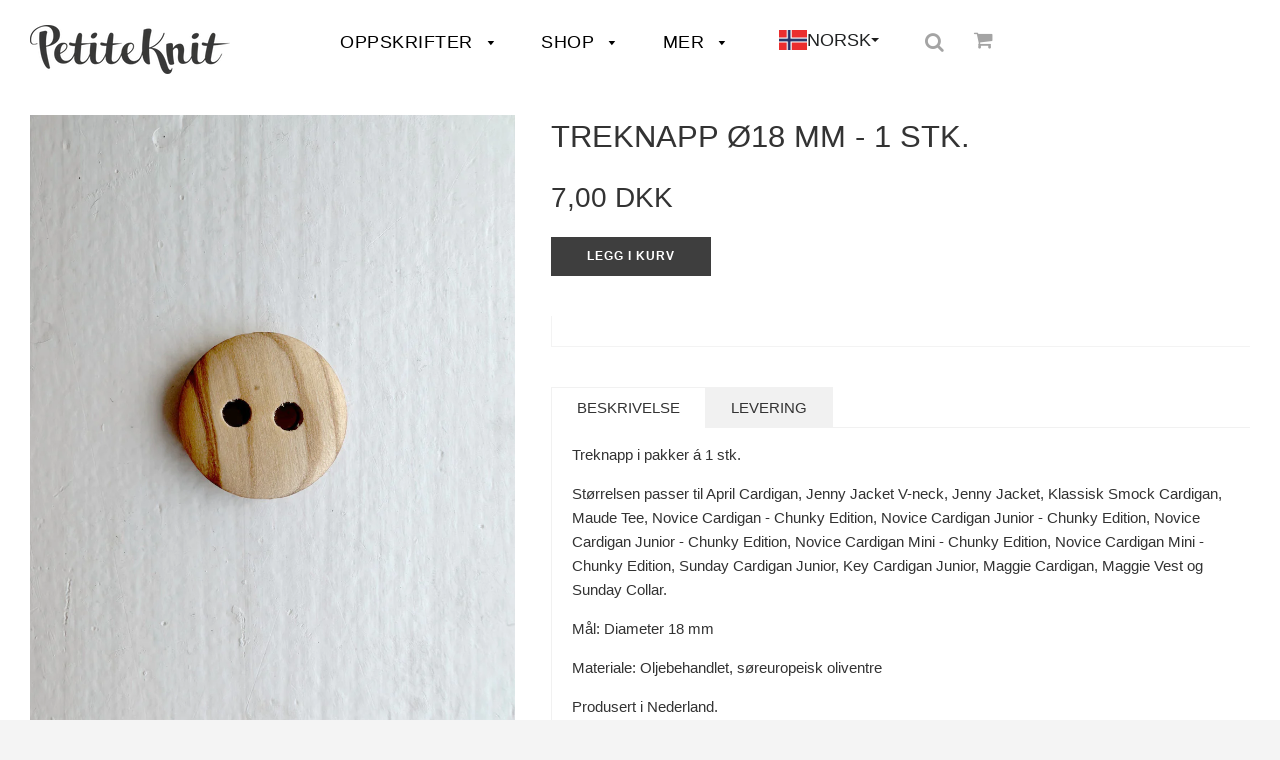

--- FILE ---
content_type: text/html; charset=utf-8
request_url: https://www.petiteknit.com/no/collections/o18-20/products/traeknap-o18-mm-1-stk
body_size: 30067
content:















<!doctype html>
<!--[if IE 8]><html class="no-js lt-ie9" lang="no"> <![endif]-->
<!--[if IE 9 ]><html class="ie9 no-js" lang="no"> <![endif]-->
<!--[if (gt IE 9)|!(IE)]><!--> <html class="no-js" lang="no"> <!--<![endif]-->
<head>

<!-- Basic page needs ================================================== -->
<meta charset="utf-8">
<meta http-equiv="X-UA-Compatible" content="IE=edge">


  <link rel="shortcut icon" href="//www.petiteknit.com/cdn/shop/files/pk-fav_517e2ad7-5ce0-4e80-8bed-f417a6985129_32x32.png?v=1621329223" type="image/png">

<!-- /snippets/ls-head.liquid -->
<!-- /snippets/ls-sdk.liquid -->
<script>
  window.LangShopConfig = {
    "currentLanguage": "no",
    "currentCurrency": "dkk",
    "currentCountry": "DK",
    "shopifyLocales":[{"code":"da","name":"dansk","endonym_name":"Dansk","rootUrl":"\/"},{"code":"sv","name":"svensk","endonym_name":"svenska","rootUrl":"\/sv"},{"code":"no","name":"norsk","endonym_name":"norsk","rootUrl":"\/no"},{"code":"de","name":"tysk","endonym_name":"Deutsch","rootUrl":"\/de"},{"code":"en","name":"engelsk","endonym_name":"English","rootUrl":"\/en"}    ],"shopifyCurrencies": ["DKK"],
    "originalLanguage":{"code":"da","alias":null,"title":"Danish","icon":"https://cdn.shopify.com/s/files/1/1508/6772/files/Danish.png?v=1688751491","published":true,"active":false},
    "targetLanguages":[{"code":"de","alias":null,"title":"German","icon":"https://cdn.shopify.com/s/files/1/1508/6772/files/German.jpg?v=1688751816","published":true,"active":true},{"code":"en","alias":null,"title":"English","icon":"https://cdn.shopify.com/s/files/1/1508/6772/files/English.png?v=1688752066","published":true,"active":true},{"code":"no","alias":null,"title":"Norwegian","icon":"https://cdn.shopify.com/s/files/1/1508/6772/files/NORSK.jpg?v=1688752163","published":true,"active":true},{"code":"sv","alias":null,"title":"Swedish","icon":"https://cdn.shopify.com/s/files/1/1508/6772/files/Swedish.jpg?v=1688752238","published":true,"active":true}],
    "languagesSwitchers":{"languageCurrency":{"status":"published","desktop":{"isActive":true,"generalCustomize":{"template":null,"displayed":"language","language":"native-name","languageFlag":true,"currency":"code","currencyFlag":true,"switcher":"relative","position":"top-left","verticalSliderValue":15,"verticalSliderDimension":"px","horizontalSliderValue":15,"horizontalSliderDimension":"px"},"advancedCustomize":{"switcherStyle":{"flagRounding":0,"flagRoundingDimension":"px","flagPosition":"left","backgroundColor":"#FFFFFF","padding":{"left":16,"top":14,"right":16,"bottom":14},"paddingDimension":"px","fontSize":18,"fontSizeDimension":"px","fontFamily":"inherit","fontColor":"#202223","borderWidth":0,"borderWidthDimension":"px","borderRadius":0,"borderRadiusDimension":"px","borderColor":"#FFFFFF"},"dropDownStyle":{"backgroundColor":"#FFFFFF","padding":{"left":33,"top":0,"right":1,"bottom":1},"paddingDimension":"px","fontSize":18,"fontSizeDimension":"px","fontFamily":"inherit","fontColor":"#202223","borderWidth":0,"borderWidthDimension":"px","borderRadius":0,"borderRadiusDimension":"px","borderColor":"#FFFFFF"},"arrow":{"size":4,"sizeDimension":"px","color":"#1D1D1D"}}},"mobile":{"isActive":true,"sameAsDesktop":false,"generalCustomize":{"template":null,"displayed":"language","language":"native-name","languageFlag":true,"currency":"code","currencyFlag":true,"switcher":"floating","position":"bottom-left","verticalSliderValue":0,"verticalSliderDimension":"px","horizontalSliderValue":45,"horizontalSliderDimension":"px"},"advancedCustomize":{"switcherStyle":{"flagRounding":0,"flagRoundingDimension":"px","flagPosition":"left","backgroundColor":"#FFFFFF","padding":{"left":16,"top":10,"right":16,"bottom":10},"paddingDimension":"px","fontSize":14,"fontSizeDimension":"px","fontFamily":"inherit","fontColor":"#202223","borderWidth":0,"borderWidthDimension":"px","borderRadius":17,"borderRadiusDimension":"px","borderColor":"#FFFFFF"},"dropDownStyle":{"backgroundColor":"#FFFFFF","padding":{"left":32,"top":8,"right":1,"bottom":1},"paddingDimension":"px","fontSize":14,"fontSizeDimension":"px","fontFamily":"inherit","fontColor":"#202223","borderWidth":0,"borderWidthDimension":"px","borderRadius":14,"borderRadiusDimension":"px","borderColor":"#FFFFFF"},"arrow":{"size":4,"sizeDimension":"px","color":"#1D1D1D"}}}},"autoDetection":{"status":"admin-only","alertType":"popup","popupContainer":{"position":"center","backgroundColor":"#FFFFFF","width":700,"widthDimension":"px","padding":{"left":20,"top":20,"right":20,"bottom":20},"paddingDimension":"px","borderWidth":0,"borderWidthDimension":"px","borderRadius":8,"borderRadiusDimension":"px","borderColor":"#FFFFFF","fontSize":18,"fontSizeDimension":"px","fontFamily":"inherit","fontColor":"#202223"},"bannerContainer":{"position":"top","backgroundColor":"#FFFFFF","width":8,"widthDimension":"px","padding":{"left":20,"top":20,"right":20,"bottom":20},"paddingDimension":"px","borderWidth":0,"borderWidthDimension":"px","borderRadius":8,"borderRadiusDimension":"px","borderColor":"#FFFFFF","fontSize":18,"fontSizeDimension":"px","fontFamily":"inherit","fontColor":"#202223"},"selectorContainer":{"backgroundColor":"#FFFFFF","padding":{"left":8,"top":8,"right":8,"bottom":8},"paddingDimension":"px","borderWidth":0,"borderWidthDimension":"px","borderRadius":8,"borderRadiusDimension":"px","borderColor":"#FFFFFF","fontSize":18,"fontSizeDimension":"px","fontFamily":"inherit","fontColor":"#202223"},"button":{"backgroundColor":"#FFFFFF","padding":{"left":8,"top":8,"right":8,"bottom":8},"paddingDimension":"px","borderWidth":0,"borderWidthDimension":"px","borderRadius":8,"borderRadiusDimension":"px","borderColor":"#FFFFFF","fontSize":18,"fontSizeDimension":"px","fontFamily":"inherit","fontColor":"#202223"},"closeIcon":{"size":16,"sizeDimension":"px","color":"#1D1D1D"}}},
    "defaultCurrency":{"code":"dkk","title":"Danish Krone","icon":null,"rate":7.0027,"formatWithCurrency":" {{amount}} DKK","formatWithoutCurrency":" {{amount}}"},
    "targetCurrencies":null,
    "currenciesSwitchers":[{"id":65320968,"title":null,"type":"dropdown","status":"admin-only","display":"all","position":"bottom-left","offset":"10px","shortTitles":false,"isolateStyles":true,"icons":"rounded","sprite":"flags","defaultStyles":true,"devices":{"mobile":{"visible":true,"minWidth":null,"maxWidth":{"value":480,"dimension":"px"}},"tablet":{"visible":true,"minWidth":{"value":481,"dimension":"px"},"maxWidth":{"value":1023,"dimension":"px"}},"desktop":{"visible":true,"minWidth":{"value":1024,"dimension":"px"},"maxWidth":null}},"styles":{"dropdown":{"activeContainer":{"padding":{"top":{"value":8,"dimension":"px"},"right":{"value":10,"dimension":"px"},"bottom":{"value":8,"dimension":"px"},"left":{"value":10,"dimension":"px"}},"background":"rgba(255,255,255,.95)","borderRadius":{"topLeft":{"value":0,"dimension":"px"},"topRight":{"value":0,"dimension":"px"},"bottomLeft":{"value":0,"dimension":"px"},"bottomRight":{"value":0,"dimension":"px"}},"borderTop":{"color":"rgba(224, 224, 224, 1)","style":"solid","width":{"value":1,"dimension":"px"}},"borderRight":{"color":"rgba(224, 224, 224, 1)","style":"solid","width":{"value":1,"dimension":"px"}},"borderBottom":{"color":"rgba(224, 224, 224, 1)","style":"solid","width":{"value":1,"dimension":"px"}},"borderLeft":{"color":"rgba(224, 224, 224, 1)","style":"solid","width":{"value":1,"dimension":"px"}}},"activeContainerHovered":null,"activeItem":{"fontSize":{"value":13,"dimension":"px"},"fontFamily":"Open Sans","color":"rgba(39, 46, 49, 1)"},"activeItemHovered":null,"activeItemIcon":{"offset":{"value":10,"dimension":"px"},"position":"left"},"dropdownContainer":{"animation":"sliding","background":"rgba(255,255,255,.95)","borderRadius":{"topLeft":{"value":0,"dimension":"px"},"topRight":{"value":0,"dimension":"px"},"bottomLeft":{"value":0,"dimension":"px"},"bottomRight":{"value":0,"dimension":"px"}},"borderTop":{"color":"rgba(224, 224, 224, 1)","style":"solid","width":{"value":1,"dimension":"px"}},"borderRight":{"color":"rgba(224, 224, 224, 1)","style":"solid","width":{"value":1,"dimension":"px"}},"borderBottom":{"color":"rgba(224, 224, 224, 1)","style":"solid","width":{"value":1,"dimension":"px"}},"borderLeft":{"color":"rgba(224, 224, 224, 1)","style":"solid","width":{"value":1,"dimension":"px"}},"padding":{"top":{"value":0,"dimension":"px"},"right":{"value":0,"dimension":"px"},"bottom":{"value":0,"dimension":"px"},"left":{"value":0,"dimension":"px"}}},"dropdownContainerHovered":null,"dropdownItem":{"padding":{"top":{"value":8,"dimension":"px"},"right":{"value":10,"dimension":"px"},"bottom":{"value":8,"dimension":"px"},"left":{"value":10,"dimension":"px"}},"fontSize":{"value":13,"dimension":"px"},"fontFamily":"Open Sans","color":"rgba(39, 46, 49, 1)"},"dropdownItemHovered":{"color":"rgba(27, 160, 227, 1)"},"dropdownItemIcon":{"position":"left","offset":{"value":10,"dimension":"px"}},"arrow":{"color":"rgba(39, 46, 49, 1)","position":"right","offset":{"value":20,"dimension":"px"},"size":{"value":6,"dimension":"px"}}},"inline":{"container":{"background":"rgba(255,255,255,.95)","borderRadius":{"topLeft":{"value":4,"dimension":"px"},"topRight":{"value":4,"dimension":"px"},"bottomLeft":{"value":4,"dimension":"px"},"bottomRight":{"value":4,"dimension":"px"}},"borderTop":{"color":"rgba(224, 224, 224, 1)","style":"solid","width":{"value":1,"dimension":"px"}},"borderRight":{"color":"rgba(224, 224, 224, 1)","style":"solid","width":{"value":1,"dimension":"px"}},"borderBottom":{"color":"rgba(224, 224, 224, 1)","style":"solid","width":{"value":1,"dimension":"px"}},"borderLeft":{"color":"rgba(224, 224, 224, 1)","style":"solid","width":{"value":1,"dimension":"px"}}},"containerHovered":null,"item":{"background":"transparent","padding":{"top":{"value":8,"dimension":"px"},"right":{"value":10,"dimension":"px"},"bottom":{"value":8,"dimension":"px"},"left":{"value":10,"dimension":"px"}},"fontSize":{"value":13,"dimension":"px"},"fontFamily":"Open Sans","color":"rgba(39, 46, 49, 1)"},"itemHovered":{"background":"rgba(245, 245, 245, 1)","color":"rgba(39, 46, 49, 1)"},"itemActive":{"background":"rgba(245, 245, 245, 1)","color":"rgba(27, 160, 227, 1)"},"itemIcon":{"position":"left","offset":{"value":10,"dimension":"px"}}},"ios":{"activeContainer":{"padding":{"top":{"value":0,"dimension":"px"},"right":{"value":0,"dimension":"px"},"bottom":{"value":0,"dimension":"px"},"left":{"value":0,"dimension":"px"}},"background":"rgba(255,255,255,.95)","borderRadius":{"topLeft":{"value":0,"dimension":"px"},"topRight":{"value":0,"dimension":"px"},"bottomLeft":{"value":0,"dimension":"px"},"bottomRight":{"value":0,"dimension":"px"}},"borderTop":{"color":"rgba(224, 224, 224, 1)","style":"solid","width":{"value":1,"dimension":"px"}},"borderRight":{"color":"rgba(224, 224, 224, 1)","style":"solid","width":{"value":1,"dimension":"px"}},"borderBottom":{"color":"rgba(224, 224, 224, 1)","style":"solid","width":{"value":1,"dimension":"px"}},"borderLeft":{"color":"rgba(224, 224, 224, 1)","style":"solid","width":{"value":1,"dimension":"px"}}},"activeContainerHovered":null,"activeItem":{"fontSize":{"value":13,"dimension":"px"},"fontFamily":"Open Sans","color":"rgba(39, 46, 49, 1)","padding":{"top":{"value":8,"dimension":"px"},"right":{"value":10,"dimension":"px"},"bottom":{"value":8,"dimension":"px"},"left":{"value":10,"dimension":"px"}}},"activeItemHovered":null,"activeItemIcon":{"position":"left","offset":{"value":10,"dimension":"px"}},"modalOverlay":{"background":"rgba(0, 0, 0, 0.7)"},"wheelButtonsContainer":{"background":"rgba(255, 255, 255, 1)","padding":{"top":{"value":8,"dimension":"px"},"right":{"value":10,"dimension":"px"},"bottom":{"value":8,"dimension":"px"},"left":{"value":10,"dimension":"px"}},"borderTop":{"color":"rgba(224, 224, 224, 1)","style":"solid","width":{"value":0,"dimension":"px"}},"borderRight":{"color":"rgba(224, 224, 224, 1)","style":"solid","width":{"value":0,"dimension":"px"}},"borderBottom":{"color":"rgba(224, 224, 224, 1)","style":"solid","width":{"value":1,"dimension":"px"}},"borderLeft":{"color":"rgba(224, 224, 224, 1)","style":"solid","width":{"value":0,"dimension":"px"}}},"wheelCloseButton":{"fontSize":{"value":14,"dimension":"px"},"fontFamily":"Open Sans","color":"rgba(39, 46, 49, 1)","fontWeight":"bold"},"wheelCloseButtonHover":null,"wheelSubmitButton":{"fontSize":{"value":14,"dimension":"px"},"fontFamily":"Open Sans","color":"rgba(39, 46, 49, 1)","fontWeight":"bold"},"wheelSubmitButtonHover":null,"wheelPanelContainer":{"background":"rgba(255, 255, 255, 1)"},"wheelLine":{"borderTop":{"color":"rgba(224, 224, 224, 1)","style":"solid","width":{"value":1,"dimension":"px"}},"borderRight":{"color":"rgba(224, 224, 224, 1)","style":"solid","width":{"value":0,"dimension":"px"}},"borderBottom":{"color":"rgba(224, 224, 224, 1)","style":"solid","width":{"value":1,"dimension":"px"}},"borderLeft":{"color":"rgba(224, 224, 224, 1)","style":"solid","width":{"value":0,"dimension":"px"}}},"wheelItem":{"background":"transparent","padding":{"top":{"value":8,"dimension":"px"},"right":{"value":10,"dimension":"px"},"bottom":{"value":8,"dimension":"px"},"left":{"value":10,"dimension":"px"}},"fontSize":{"value":13,"dimension":"px"},"fontFamily":"Open Sans","color":"rgba(39, 46, 49, 1)","justifyContent":"flex-start"},"wheelItemIcon":{"position":"left","offset":{"value":10,"dimension":"px"}}},"modal":{"activeContainer":{"padding":{"top":{"value":0,"dimension":"px"},"right":{"value":0,"dimension":"px"},"bottom":{"value":0,"dimension":"px"},"left":{"value":0,"dimension":"px"}},"background":"rgba(255,255,255,.95)","borderRadius":{"topLeft":{"value":0,"dimension":"px"},"topRight":{"value":0,"dimension":"px"},"bottomLeft":{"value":0,"dimension":"px"},"bottomRight":{"value":0,"dimension":"px"}},"borderTop":{"color":"rgba(224, 224, 224, 1)","style":"solid","width":{"value":1,"dimension":"px"}},"borderRight":{"color":"rgba(224, 224, 224, 1)","style":"solid","width":{"value":1,"dimension":"px"}},"borderBottom":{"color":"rgba(224, 224, 224, 1)","style":"solid","width":{"value":1,"dimension":"px"}},"borderLeft":{"color":"rgba(224, 224, 224, 1)","style":"solid","width":{"value":1,"dimension":"px"}}},"activeContainerHovered":null,"activeItem":{"fontSize":{"value":13,"dimension":"px"},"fontFamily":"Open Sans","color":"rgba(39, 46, 49, 1)","padding":{"top":{"value":8,"dimension":"px"},"right":{"value":10,"dimension":"px"},"bottom":{"value":8,"dimension":"px"},"left":{"value":10,"dimension":"px"}}},"activeItemHovered":null,"activeItemIcon":{"position":"left","offset":{"value":10,"dimension":"px"}},"modalOverlay":{"background":"rgba(0, 0, 0, 0.7)"},"modalContent":{"animation":"sliding-down","background":"rgba(255, 255, 255, 1)","maxHeight":{"value":80,"dimension":"vh"},"maxWidth":{"value":80,"dimension":"vw"},"width":{"value":320,"dimension":"px"}},"modalContentHover":null,"modalItem":{"reverseElements":true,"fontSize":{"value":11,"dimension":"px"},"fontFamily":"Open Sans","color":"rgba(102, 102, 102, 1)","textTransform":"uppercase","fontWeight":"bold","justifyContent":"space-between","letterSpacing":{"value":3,"dimension":"px"},"padding":{"top":{"value":20,"dimension":"px"},"right":{"value":26,"dimension":"px"},"bottom":{"value":20,"dimension":"px"},"left":{"value":26,"dimension":"px"}}},"modalItemIcon":{"offset":{"value":20,"dimension":"px"}},"modalItemRadio":{"size":{"value":20,"dimension":"px"},"offset":{"value":20,"dimension":"px"},"color":"rgba(193, 202, 202, 1)"},"modalItemHovered":{"background":"rgba(255, 103, 99, 0.5)","color":"rgba(254, 236, 233, 1)"},"modalItemHoveredRadio":{"size":{"value":20,"dimension":"px"},"offset":{"value":20,"dimension":"px"},"color":"rgba(254, 236, 233, 1)"},"modalActiveItem":{"fontSize":{"value":15,"dimension":"px"},"color":"rgba(254, 236, 233, 1)","background":"rgba(255, 103, 99, 1)"},"modalActiveItemRadio":{"size":{"value":24,"dimension":"px"},"offset":{"value":18,"dimension":"px"},"color":"rgba(255, 255, 255, 1)"},"modalActiveItemHovered":null,"modalActiveItemHoveredRadio":null},"select":{"container":{"background":"rgba(255,255,255, 1)","borderRadius":{"topLeft":{"value":4,"dimension":"px"},"topRight":{"value":4,"dimension":"px"},"bottomLeft":{"value":4,"dimension":"px"},"bottomRight":{"value":4,"dimension":"px"}},"borderTop":{"color":"rgba(204, 204, 204, 1)","style":"solid","width":{"value":1,"dimension":"px"}},"borderRight":{"color":"rgba(204, 204, 204, 1)","style":"solid","width":{"value":1,"dimension":"px"}},"borderBottom":{"color":"rgba(204, 204, 204, 1)","style":"solid","width":{"value":1,"dimension":"px"}},"borderLeft":{"color":"rgba(204, 204, 204, 1)","style":"solid","width":{"value":1,"dimension":"px"}}},"text":{"padding":{"top":{"value":5,"dimension":"px"},"right":{"value":8,"dimension":"px"},"bottom":{"value":5,"dimension":"px"},"left":{"value":8,"dimension":"px"}},"fontSize":{"value":13,"dimension":"px"},"fontFamily":"Open Sans","color":"rgba(39, 46, 49, 1)"}}}}],
    "languageDetection":"browser",
    "languagesCountries":[{"code":"da","countries":["dk","fo","gl","is"]},{"code":"de","countries":["ar","at","be","de","it","li","lu","ch"]},{"code":"en","countries":["as","ai","ag","aw","au","bs","bh","bd","bb","bz","bm","bw","br","io","bn","kh","cm","ca","ky","cx","cc","ck","cr","cy","dm","eg","et","fk","fj","gm","gh","gi","gr","gd","gu","gg","gy","hk","in","id","ie","im","il","jm","je","jo","ke","ki","kr","kw","la","lb","ls","lr","ly","my","mv","mt","mh","mu","fm","mc","ms","na","nr","np","an","nz","ni","ng","nu","nf","mp","om","pk","pw","pa","pg","ph","pn","pr","qa","rw","sh","kn","lc","vc","ws","sc","sl","sg","sb","so","za","gs","lk","sd","sr","sz","sy","tz","th","tl","tk","to","tt","tc","tv","ug","ua","ae","gb","us","um","vu","vn","vg","vi","zm","zw","bq","ss","sx","cw"]},{"code":"no","countries":["no","sj"]},{"code":"sv","countries":["ax","fi","se"]}],
    "languagesBrowsers":[{"code":"da","browsers":["da"]},{"code":"de","browsers":["de"]},{"code":"en","browsers":["en"]},{"code":"no","browsers":["no"]},{"code":"sv","browsers":["sv"]}],
    "currencyDetection":"language",
    "currenciesLanguages":null,
    "currenciesCountries":null,
    "recommendationAlert":{"type":"banner","status":"disabled","isolateStyles":true,"styles":{"banner":{"bannerContainer":{"position":"top","spacing":10,"borderTop":{"color":"rgba(0,0,0,0.2)","style":"solid","width":{"value":0,"dimension":"px"}},"borderRadius":{"topLeft":{"value":0,"dimension":"px"},"topRight":{"value":0,"dimension":"px"},"bottomLeft":{"value":0,"dimension":"px"},"bottomRight":{"value":0,"dimension":"px"}},"borderRight":{"color":"rgba(0,0,0,0.2)","style":"solid","width":{"value":0,"dimension":"px"}},"borderBottom":{"color":"rgba(0,0,0,0.2)","style":"solid","width":{"value":1,"dimension":"px"}},"borderLeft":{"color":"rgba(0,0,0,0.2)","style":"solid","width":{"value":0,"dimension":"px"}},"padding":{"top":{"value":15,"dimension":"px"},"right":{"value":20,"dimension":"px"},"bottom":{"value":15,"dimension":"px"},"left":{"value":20,"dimension":"px"}},"background":"rgba(255, 255, 255, 1)"},"bannerMessage":{"fontSize":{"value":16,"dimension":"px"},"fontFamily":"Open Sans","fontStyle":"normal","fontWeight":"normal","lineHeight":"1.5","color":"rgba(39, 46, 49, 1)"},"selectorContainer":{"background":"rgba(244,244,244, 1)","borderRadius":{"topLeft":{"value":2,"dimension":"px"},"topRight":{"value":2,"dimension":"px"},"bottomLeft":{"value":2,"dimension":"px"},"bottomRight":{"value":2,"dimension":"px"}},"borderTop":{"color":"rgba(204, 204, 204, 1)","style":"solid","width":{"value":0,"dimension":"px"}},"borderRight":{"color":"rgba(204, 204, 204, 1)","style":"solid","width":{"value":0,"dimension":"px"}},"borderBottom":{"color":"rgba(204, 204, 204, 1)","style":"solid","width":{"value":0,"dimension":"px"}},"borderLeft":{"color":"rgba(204, 204, 204, 1)","style":"solid","width":{"value":0,"dimension":"px"}}},"selectorContainerHovered":null,"selectorText":{"padding":{"top":{"value":8,"dimension":"px"},"right":{"value":8,"dimension":"px"},"bottom":{"value":8,"dimension":"px"},"left":{"value":8,"dimension":"px"}},"fontSize":{"value":16,"dimension":"px"},"fontFamily":"Open Sans","fontStyle":"normal","fontWeight":"normal","lineHeight":"1.5","color":"rgba(39, 46, 49, 1)"},"selectorTextHovered":null,"changeButton":{"borderTop":{"color":"transparent","style":"solid","width":{"value":0,"dimension":"px"}},"borderRight":{"color":"transparent","style":"solid","width":{"value":0,"dimension":"px"}},"borderBottom":{"color":"transparent","style":"solid","width":{"value":0,"dimension":"px"}},"borderLeft":{"color":"transparent","style":"solid","width":{"value":0,"dimension":"px"}},"fontSize":{"value":16,"dimension":"px"},"fontStyle":"normal","fontWeight":"normal","lineHeight":"1.5","borderRadius":{"topLeft":{"value":2,"dimension":"px"},"topRight":{"value":2,"dimension":"px"},"bottomLeft":{"value":2,"dimension":"px"},"bottomRight":{"value":2,"dimension":"px"}},"padding":{"top":{"value":8,"dimension":"px"},"right":{"value":8,"dimension":"px"},"bottom":{"value":8,"dimension":"px"},"left":{"value":8,"dimension":"px"}},"background":"rgba(0, 0, 0, 1)","color":"rgba(255, 255, 255, 1)"},"changeButtonHovered":null,"closeButton":{"alignSelf":"baseline","fontSize":{"value":16,"dimension":"px"},"color":"rgba(0, 0, 0, 1)"},"closeButtonHovered":null},"popup":{"popupContainer":{"maxWidth":{"value":30,"dimension":"rem"},"position":"bottom-left","spacing":10,"offset":{"value":1,"dimension":"em"},"borderTop":{"color":"rgba(0,0,0,0.2)","style":"solid","width":{"value":0,"dimension":"px"}},"borderRight":{"color":"rgba(0,0,0,0.2)","style":"solid","width":{"value":0,"dimension":"px"}},"borderBottom":{"color":"rgba(0,0,0,0.2)","style":"solid","width":{"value":1,"dimension":"px"}},"borderLeft":{"color":"rgba(0,0,0,0.2)","style":"solid","width":{"value":0,"dimension":"px"}},"borderRadius":{"topLeft":{"value":0,"dimension":"px"},"topRight":{"value":0,"dimension":"px"},"bottomLeft":{"value":0,"dimension":"px"},"bottomRight":{"value":0,"dimension":"px"}},"padding":{"top":{"value":15,"dimension":"px"},"right":{"value":20,"dimension":"px"},"bottom":{"value":15,"dimension":"px"},"left":{"value":20,"dimension":"px"}},"background":"rgba(255, 255, 255, 1)"},"popupMessage":{"fontSize":{"value":16,"dimension":"px"},"fontFamily":"Open Sans","fontStyle":"normal","fontWeight":"normal","lineHeight":"1.5","color":"rgba(39, 46, 49, 1)"},"selectorContainer":{"background":"rgba(244,244,244, 1)","borderRadius":{"topLeft":{"value":2,"dimension":"px"},"topRight":{"value":2,"dimension":"px"},"bottomLeft":{"value":2,"dimension":"px"},"bottomRight":{"value":2,"dimension":"px"}},"borderTop":{"color":"rgba(204, 204, 204, 1)","style":"solid","width":{"value":0,"dimension":"px"}},"borderRight":{"color":"rgba(204, 204, 204, 1)","style":"solid","width":{"value":0,"dimension":"px"}},"borderBottom":{"color":"rgba(204, 204, 204, 1)","style":"solid","width":{"value":0,"dimension":"px"}},"borderLeft":{"color":"rgba(204, 204, 204, 1)","style":"solid","width":{"value":0,"dimension":"px"}}},"selectorContainerHovered":null,"selectorText":{"padding":{"top":{"value":8,"dimension":"px"},"right":{"value":8,"dimension":"px"},"bottom":{"value":8,"dimension":"px"},"left":{"value":8,"dimension":"px"}},"fontSize":{"value":16,"dimension":"px"},"fontFamily":"Open Sans","fontStyle":"normal","fontWeight":"normal","lineHeight":"1.5","color":"rgba(39, 46, 49, 1)"},"selectorTextHovered":null,"changeButton":{"borderTop":{"color":"transparent","style":"solid","width":{"value":0,"dimension":"px"}},"borderRight":{"color":"transparent","style":"solid","width":{"value":0,"dimension":"px"}},"borderBottom":{"color":"transparent","style":"solid","width":{"value":0,"dimension":"px"}},"borderLeft":{"color":"transparent","style":"solid","width":{"value":0,"dimension":"px"}},"fontSize":{"value":16,"dimension":"px"},"fontStyle":"normal","fontWeight":"normal","lineHeight":"1.5","borderRadius":{"topLeft":{"value":2,"dimension":"px"},"topRight":{"value":2,"dimension":"px"},"bottomLeft":{"value":2,"dimension":"px"},"bottomRight":{"value":2,"dimension":"px"}},"padding":{"top":{"value":8,"dimension":"px"},"right":{"value":8,"dimension":"px"},"bottom":{"value":8,"dimension":"px"},"left":{"value":8,"dimension":"px"}},"background":"rgba(0, 0, 0, 1)","color":"rgba(255, 255, 255, 1)"},"changeButtonHovered":null,"closeButton":{"alignSelf":"baseline","fontSize":{"value":16,"dimension":"px"},"color":"rgba(0, 0, 0, 1)"},"closeButtonHovered":null}}},
    "currencyInQueryParam":true,
    "allowAutomaticRedirects":true,
    "storeMoneyFormat": "{{amount_with_comma_separator}} DKK",
    "storeMoneyWithCurrencyFormat": "{{amount_with_comma_separator}} DKK",
    "themeDynamics":[{"before":"\u003e","search":"PetiteKnit holder ferie fra 21. december 2024 til 2. januar 2025. Længere leveringstid må derfor forventes.","replace":"PetiteKnit har ferie fra 21. desember 2024 til 2. januar 2025. Det må derfor påregnes lengre leveringstid.","after":"\u003c"},{"before":"\u003e","search":"Bemærk, at hvis du samtidig køber en opskrift, sendes opskriften stadig digitalt til din mailadresse.","replace":"Merk at dersom du kjøper en oppskrift samtidig, sendes oppskriften fortsatt digitalt til din epostadresse.","after":"\u003c"},{"before":"\u003e","search":"Sidste bestillingsdag for levering til Europa inden jul er 8.-17. december alt efter land.","replace":"Siste bestillingsdag for levering til Europa før jul er 8-17. desember avhengig av land.","after":"\u003c"},{"before":"\u003e","search":"Bemærk at der kan forekomme længere leveringstider i højsæsonen og ved nye lanceringer.","replace":"Merk at det kan forekomme lengre leveringstider i høysesongen og ved nye lanseringer.","after":"\u003c"},{"before":"\u003e","search":"Sidste bestillingsdag for levering til Danmark inden jul er 19. december.","replace":"Siste bestillingsdag for levering til Norge før jul er 11. desember.","after":"\u003c"},{"before":"\u003e","search":"Prisen beregnes ud fra vægten og kan ses ved checkout.","replace":"Prisen beregnes ut fra vekten og kan ses ved checkout. ","after":"\u003c"},{"before":"\u003e","search":"{{custom}}PostNord (op til 10 hverdage){{custom}}","replace":"{{custom}}","after":"\u003c"},{"before":"\u003e","search":"Pakker sendes som udgangspunkt mandag-torsdag.","replace":"Pakker sendes som utgangspunkt mandag-torsdag.\n","after":"\u003c"},{"before":"\u003e","search":"PetiteKnit sender til hele verden.","replace":"PetiteKnit sender over hele verden.","after":"\u003c"},{"before":"\u003e","search":"Ordrer afsendes fra Danmark.","replace":"Bestillinger sendes fra Danmark.","after":"\u003c"},{"before":"\u003e","search":"Klik her for at acceptere","replace":"Klikk her for å godta","after":"\u003c"},{"before":"\u003e","search":"Giv mig besked\n        ","replace":"GI MEG BESKJED","after":"\u003c"},{"before":"\u003e","search":"Levering til Danmark:","replace":"PostNord (4-6 hverdager)\n","after":"\u003c"},{"before":"\u003e","search":"handelsbetingelserne","replace":"handelsbetingelserne","after":"\u003c"},{"before":"\u003e","search":"GLS (1-2 hverdage)","replace":"PetiteKnit er VOEC-registrert i Norge, og det skal derfor ikke betales ytterligere gebyrer ved mottagelse av pakken.","after":"\u003c"},{"before":"\u003e","search":"Betalingskort","replace":"Betalingskort","after":"\u003c"},{"before":"\u003e","search":"Beskrivelse","replace":"Beskrivelse","after":"\u003c"},{"before":"\u003e","search":"Levering","replace":"Levering","after":"\u003c"}],
    "dynamicThemeDomObserverInterval":0,
    "abilities":[{"id":1,"name":"use-analytics","expiresAt":null},{"id":2,"name":"use-agency-translation","expiresAt":null},{"id":3,"name":"use-free-translation","expiresAt":null},{"id":4,"name":"use-pro-translation","expiresAt":null},{"id":5,"name":"use-export-import","expiresAt":null},{"id":6,"name":"use-suggestions","expiresAt":null},{"id":7,"name":"use-revisions","expiresAt":null},{"id":8,"name":"use-mappings","expiresAt":null},{"id":9,"name":"use-dynamic-replacements","expiresAt":null},{"id":10,"name":"use-localized-theme","expiresAt":null},{"id":11,"name":"use-third-party-apps","expiresAt":null},{"id":12,"name":"use-translate-new-resources","expiresAt":null},{"id":13,"name":"use-selectors-customization","expiresAt":null},{"id":14,"name":"disable-branding","expiresAt":null},{"id":17,"name":"use-glossary","expiresAt":null}],
    "isAdmin":false,
    "isPreview":false,
    "i18n":{"da": {
            "recommendation_alert": {
                "currency_language_suggestion": "Looks like {{ language }} and {{ currency }} are more preferred for you. Change language and currency?",
                "language_suggestion": "Looks like {{ language }} is more preferred for you. Change language?",
                "currency_suggestion": "Looks like {{ currency }} is more preferred for you. Change currency?",
                "change": "Change"
            },
            "switchers": {
                "ios_switcher": {
                    "done": "Done",
                    "close": "Close"
                }
            },
            "languages": {"da": "DANSK"
,"de": "German"
,"en": "English"
,"no": "NORSK"
,"sv": "SVENSKA"

            },
            "currencies": {"dkk": null}
        },"de": {
            "recommendation_alert": {
                "currency_language_suggestion": null,
                "language_suggestion": null,
                "currency_suggestion": null,
                "change": null
            },
            "switchers": {
                "ios_switcher": {
                    "done": null,
                    "close": null
                }
            },
            "languages": {"de": "Deutsch"

            },
            "currencies": {"dkk": null}
        },"en": {
            "recommendation_alert": {
                "currency_language_suggestion": null,
                "language_suggestion": null,
                "currency_suggestion": null,
                "change": null
            },
            "switchers": {
                "ios_switcher": {
                    "done": null,
                    "close": null
                }
            },
            "languages": {"en": null

            },
            "currencies": {"dkk": null}
        },"no": {
            "recommendation_alert": {
                "currency_language_suggestion": null,
                "language_suggestion": null,
                "currency_suggestion": null,
                "change": null
            },
            "switchers": {
                "ios_switcher": {
                    "done": null,
                    "close": null
                }
            },
            "languages": {"no": "Norsk"

            },
            "currencies": {"dkk": null}
        },"sv": {
            "recommendation_alert": {
                "currency_language_suggestion": null,
                "language_suggestion": null,
                "currency_suggestion": null,
                "change": null
            },
            "switchers": {
                "ios_switcher": {
                    "done": null,
                    "close": null
                }
            },
            "languages": {"sv": "Svenska"

            },
            "currencies": {"dkk": null}
        }}};
</script>
<script src="//www.petiteknit.com/cdn/shop/t/132/assets/ls-sdk.js?v=11093270311308371061757946219&proxy_prefix=/apps/langshop" defer></script><meta name="google-site-verification" content="knvOfNwzz4kvgS5fYvFY-tsr_r6lg6UvHGABGLT7Ihw">
<!-- google wholesale no index ================================================== -->



  
  
  
  
  
<script>window.wh_metafields = {};
  
 window.wh_discount_value = 1;
</script>

  <!-- Title and description ================================================== -->
  <title>
  Treknapp Ø18 mm - 1 stk. &ndash; PetiteKnit
  </title>

  
  <meta name="description" content="Treknapp i pakker á 1 stk. Størrelsen passer til April Cardigan, Jenny Jacket V-neck, Jenny Jacket, Klassisk Smock Cardigan, Maude Tee, Novice Cardigan - Chunky Edition, Novice Cardigan Junior - Chunky Edition, Novice Cardigan Junior - Chunky Edition, Novice Cardigan Mini - Chunky Edition, Novice Cardigan Mini - Chunky">
  

  <!-- Helpers ================================================== -->
  <!-- /snippets/social-meta-tags.liquid -->


  <meta property="og:type" content="product">
  <meta property="og:title" content="Treknapp Ø18 mm - 1 stk.">
  
    <meta property="og:image" content="http://www.petiteknit.com/cdn/shop/files/traeo18IMG_2442kopiCropped900x1125_grande.jpg?v=1694763124">
    <meta property="og:image:secure_url" content="https://www.petiteknit.com/cdn/shop/files/traeo18IMG_2442kopiCropped900x1125_grande.jpg?v=1694763124">
  
    <meta property="og:image" content="http://www.petiteknit.com/cdn/shop/files/traeknappero18pastrik5_7839f663-e509-4d8a-9353-a96e4520c05a_grande.jpg?v=1694763124">
    <meta property="og:image:secure_url" content="https://www.petiteknit.com/cdn/shop/files/traeknappero18pastrik5_7839f663-e509-4d8a-9353-a96e4520c05a_grande.jpg?v=1694763124">
  
    <meta property="og:image" content="http://www.petiteknit.com/cdn/shop/files/traeknapo181varmere_grande.jpg?v=1692604854">
    <meta property="og:image:secure_url" content="https://www.petiteknit.com/cdn/shop/files/traeknapo181varmere_grande.jpg?v=1692604854">
  
  <meta property="og:description" content="Treknapp i pakker á 1 stk.
Størrelsen passer til April Cardigan, Jenny Jacket V-neck, Jenny Jacket, Klassisk Smock Cardigan, Maude Tee, Novice Cardigan - Chunky Edition, Novice Cardigan Junior - Chunky Edition, Novice Cardigan Junior - Chunky Edition, Novice Cardigan Mini - Chunky Edition, Novice Cardigan Mini - Chunky Edition, Sunday Cardigan Junior, Key Cardigan Junior, Maggie Cardigan, Maggie Vest og Sunday Collar.
Mål: Diameter 18 mm
Materiale: Oljebehandlet, søreuropeisk oliventre
Produsert i Nederland.
Det følger med en liten PetiteKnit-label.
Pakket i plastikkfri og komposterbar NatureFlex®.
Flere knapper i samme størrelse finner du her.">
  <meta property="og:price:amount" content="7,00">
  <meta property="og:price:currency" content="DKK">

<meta property="og:url" content="https://www.petiteknit.com/no/products/traeknap-o18-mm-1-stk">
<meta property="og:site_name" content="PetiteKnit">




  <meta name="twitter:card" content="summary">


  <meta name="twitter:title" content="Treknapp Ø18 mm - 1 stk.">
  <meta name="twitter:description" content="Treknapp i pakker á 1 stk.
Størrelsen passer til April Cardigan, Jenny Jacket V-neck, Jenny Jacket, Klassisk Smock Cardigan, Maude Tee, Novice Cardigan - Chunky Edition, Novice Cardigan Junior - Chunk">
  <meta name="twitter:image" content="https://www.petiteknit.com/cdn/shop/files/traeknapo181varmere_grande.jpg?v=1692604854">
  <meta name="twitter:image:width" content="600">
  <meta name="twitter:image:height" content="600">


  <link rel="canonical" href="https://www.petiteknit.com/no/products/traeknap-o18-mm-1-stk">
  
  
	<meta name="viewport" content="width=device-width, initial-scale=1">
  
  
  <meta name="theme-color" content="#000000">

  <!-- CSS ================================================== -->
  
  <link href="//www.petiteknit.com/cdn/shop/t/132/assets/plugins.css?v=39705118150742759871764835029" rel="stylesheet" type="text/css" media="all" />
  <link href="//www.petiteknit.com/cdn/shop/t/132/assets/timber.scss.css?v=8324235186098395431748246949" rel="stylesheet" type="text/css" media="all" />

  




  <!-- Header hook for plugins ================================================== -->
  
  <script>window.performance && window.performance.mark && window.performance.mark('shopify.content_for_header.start');</script><meta id="shopify-digital-wallet" name="shopify-digital-wallet" content="/15086772/digital_wallets/dialog">
<meta name="shopify-checkout-api-token" content="89e90f70b488669139a3e60b78616974">
<link rel="alternate" hreflang="x-default" href="https://www.petiteknit.com/products/traeknap-o18-mm-1-stk">
<link rel="alternate" hreflang="da-DK" href="https://www.petiteknit.com/products/traeknap-o18-mm-1-stk">
<link rel="alternate" hreflang="sv-DK" href="https://www.petiteknit.com/sv/products/traeknap-o18-mm-1-stk">
<link rel="alternate" hreflang="no-DK" href="https://www.petiteknit.com/no/products/traeknap-o18-mm-1-stk">
<link rel="alternate" hreflang="de-DK" href="https://www.petiteknit.com/de/products/traeknap-o18-mm-1-stk">
<link rel="alternate" hreflang="en-DK" href="https://www.petiteknit.com/en/products/traeknap-o18-mm-1-stk">
<link rel="alternate" type="application/json+oembed" href="https://www.petiteknit.com/no/products/traeknap-o18-mm-1-stk.oembed">
<script async="async" src="/checkouts/internal/preloads.js?locale=no-DK"></script>
<script id="apple-pay-shop-capabilities" type="application/json">{"shopId":15086772,"countryCode":"DK","currencyCode":"DKK","merchantCapabilities":["supports3DS"],"merchantId":"gid:\/\/shopify\/Shop\/15086772","merchantName":"PetiteKnit","requiredBillingContactFields":["postalAddress","email"],"requiredShippingContactFields":["postalAddress","email"],"shippingType":"shipping","supportedNetworks":["visa","masterCard","amex"],"total":{"type":"pending","label":"PetiteKnit","amount":"1.00"},"shopifyPaymentsEnabled":true,"supportsSubscriptions":true}</script>
<script id="shopify-features" type="application/json">{"accessToken":"89e90f70b488669139a3e60b78616974","betas":["rich-media-storefront-analytics"],"domain":"www.petiteknit.com","predictiveSearch":true,"shopId":15086772,"locale":"da"}</script>
<script>var Shopify = Shopify || {};
Shopify.shop = "petiteknit.myshopify.com";
Shopify.locale = "no";
Shopify.currency = {"active":"DKK","rate":"1.0"};
Shopify.country = "DK";
Shopify.theme = {"name":"LangShop - SE - 19 May '25","id":175629304144,"schema_name":"LangShop Theme","schema_version":"2.14.3","theme_store_id":null,"role":"main"};
Shopify.theme.handle = "null";
Shopify.theme.style = {"id":null,"handle":null};
Shopify.cdnHost = "www.petiteknit.com/cdn";
Shopify.routes = Shopify.routes || {};
Shopify.routes.root = "/no/";</script>
<script type="module">!function(o){(o.Shopify=o.Shopify||{}).modules=!0}(window);</script>
<script>!function(o){function n(){var o=[];function n(){o.push(Array.prototype.slice.apply(arguments))}return n.q=o,n}var t=o.Shopify=o.Shopify||{};t.loadFeatures=n(),t.autoloadFeatures=n()}(window);</script>
<script id="shop-js-analytics" type="application/json">{"pageType":"product"}</script>
<script defer="defer" async type="module" src="//www.petiteknit.com/cdn/shopifycloud/shop-js/modules/v2/client.init-shop-cart-sync_C5BV16lS.en.esm.js"></script>
<script defer="defer" async type="module" src="//www.petiteknit.com/cdn/shopifycloud/shop-js/modules/v2/chunk.common_CygWptCX.esm.js"></script>
<script type="module">
  await import("//www.petiteknit.com/cdn/shopifycloud/shop-js/modules/v2/client.init-shop-cart-sync_C5BV16lS.en.esm.js");
await import("//www.petiteknit.com/cdn/shopifycloud/shop-js/modules/v2/chunk.common_CygWptCX.esm.js");

  window.Shopify.SignInWithShop?.initShopCartSync?.({"fedCMEnabled":true,"windoidEnabled":true});

</script>
<script>(function() {
  var isLoaded = false;
  function asyncLoad() {
    if (isLoaded) return;
    isLoaded = true;
    var urls = ["https:\/\/cloudsearch-1f874.kxcdn.com\/shopify.js?srp=\/a\/search\u0026filtersEnabled=1\u0026shop=petiteknit.myshopify.com","https:\/\/static.klaviyo.com\/onsite\/js\/TiVqHS\/klaviyo.js?company_id=TiVqHS\u0026shop=petiteknit.myshopify.com","https:\/\/storage.nfcube.com\/instafeed-81af14927f2084c56207ce21c7f32837.js?shop=petiteknit.myshopify.com"];
    for (var i = 0; i < urls.length; i++) {
      var s = document.createElement('script');
      s.type = 'text/javascript';
      s.async = true;
      s.src = urls[i];
      var x = document.getElementsByTagName('script')[0];
      x.parentNode.insertBefore(s, x);
    }
  };
  if(window.attachEvent) {
    window.attachEvent('onload', asyncLoad);
  } else {
    window.addEventListener('load', asyncLoad, false);
  }
})();</script>
<script id="__st">var __st={"a":15086772,"offset":3600,"reqid":"09315c73-1e21-4a40-8643-0f59f402bef7-1768811048","pageurl":"www.petiteknit.com\/no\/collections\/o18-20\/products\/traeknap-o18-mm-1-stk","u":"2936bc92be53","p":"product","rtyp":"product","rid":8610591080784};</script>
<script>window.ShopifyPaypalV4VisibilityTracking = true;</script>
<script id="captcha-bootstrap">!function(){'use strict';const t='contact',e='account',n='new_comment',o=[[t,t],['blogs',n],['comments',n],[t,'customer']],c=[[e,'customer_login'],[e,'guest_login'],[e,'recover_customer_password'],[e,'create_customer']],r=t=>t.map((([t,e])=>`form[action*='/${t}']:not([data-nocaptcha='true']) input[name='form_type'][value='${e}']`)).join(','),a=t=>()=>t?[...document.querySelectorAll(t)].map((t=>t.form)):[];function s(){const t=[...o],e=r(t);return a(e)}const i='password',u='form_key',d=['recaptcha-v3-token','g-recaptcha-response','h-captcha-response',i],f=()=>{try{return window.sessionStorage}catch{return}},m='__shopify_v',_=t=>t.elements[u];function p(t,e,n=!1){try{const o=window.sessionStorage,c=JSON.parse(o.getItem(e)),{data:r}=function(t){const{data:e,action:n}=t;return t[m]||n?{data:e,action:n}:{data:t,action:n}}(c);for(const[e,n]of Object.entries(r))t.elements[e]&&(t.elements[e].value=n);n&&o.removeItem(e)}catch(o){console.error('form repopulation failed',{error:o})}}const l='form_type',E='cptcha';function T(t){t.dataset[E]=!0}const w=window,h=w.document,L='Shopify',v='ce_forms',y='captcha';let A=!1;((t,e)=>{const n=(g='f06e6c50-85a8-45c8-87d0-21a2b65856fe',I='https://cdn.shopify.com/shopifycloud/storefront-forms-hcaptcha/ce_storefront_forms_captcha_hcaptcha.v1.5.2.iife.js',D={infoText:'Beskyttet af hCaptcha',privacyText:'Beskyttelse af persondata',termsText:'Vilkår'},(t,e,n)=>{const o=w[L][v],c=o.bindForm;if(c)return c(t,g,e,D).then(n);var r;o.q.push([[t,g,e,D],n]),r=I,A||(h.body.append(Object.assign(h.createElement('script'),{id:'captcha-provider',async:!0,src:r})),A=!0)});var g,I,D;w[L]=w[L]||{},w[L][v]=w[L][v]||{},w[L][v].q=[],w[L][y]=w[L][y]||{},w[L][y].protect=function(t,e){n(t,void 0,e),T(t)},Object.freeze(w[L][y]),function(t,e,n,w,h,L){const[v,y,A,g]=function(t,e,n){const i=e?o:[],u=t?c:[],d=[...i,...u],f=r(d),m=r(i),_=r(d.filter((([t,e])=>n.includes(e))));return[a(f),a(m),a(_),s()]}(w,h,L),I=t=>{const e=t.target;return e instanceof HTMLFormElement?e:e&&e.form},D=t=>v().includes(t);t.addEventListener('submit',(t=>{const e=I(t);if(!e)return;const n=D(e)&&!e.dataset.hcaptchaBound&&!e.dataset.recaptchaBound,o=_(e),c=g().includes(e)&&(!o||!o.value);(n||c)&&t.preventDefault(),c&&!n&&(function(t){try{if(!f())return;!function(t){const e=f();if(!e)return;const n=_(t);if(!n)return;const o=n.value;o&&e.removeItem(o)}(t);const e=Array.from(Array(32),(()=>Math.random().toString(36)[2])).join('');!function(t,e){_(t)||t.append(Object.assign(document.createElement('input'),{type:'hidden',name:u})),t.elements[u].value=e}(t,e),function(t,e){const n=f();if(!n)return;const o=[...t.querySelectorAll(`input[type='${i}']`)].map((({name:t})=>t)),c=[...d,...o],r={};for(const[a,s]of new FormData(t).entries())c.includes(a)||(r[a]=s);n.setItem(e,JSON.stringify({[m]:1,action:t.action,data:r}))}(t,e)}catch(e){console.error('failed to persist form',e)}}(e),e.submit())}));const S=(t,e)=>{t&&!t.dataset[E]&&(n(t,e.some((e=>e===t))),T(t))};for(const o of['focusin','change'])t.addEventListener(o,(t=>{const e=I(t);D(e)&&S(e,y())}));const B=e.get('form_key'),M=e.get(l),P=B&&M;t.addEventListener('DOMContentLoaded',(()=>{const t=y();if(P)for(const e of t)e.elements[l].value===M&&p(e,B);[...new Set([...A(),...v().filter((t=>'true'===t.dataset.shopifyCaptcha))])].forEach((e=>S(e,t)))}))}(h,new URLSearchParams(w.location.search),n,t,e,['guest_login'])})(!0,!0)}();</script>
<script integrity="sha256-4kQ18oKyAcykRKYeNunJcIwy7WH5gtpwJnB7kiuLZ1E=" data-source-attribution="shopify.loadfeatures" defer="defer" src="//www.petiteknit.com/cdn/shopifycloud/storefront/assets/storefront/load_feature-a0a9edcb.js" crossorigin="anonymous"></script>
<script data-source-attribution="shopify.dynamic_checkout.dynamic.init">var Shopify=Shopify||{};Shopify.PaymentButton=Shopify.PaymentButton||{isStorefrontPortableWallets:!0,init:function(){window.Shopify.PaymentButton.init=function(){};var t=document.createElement("script");t.src="https://www.petiteknit.com/cdn/shopifycloud/portable-wallets/latest/portable-wallets.da.js",t.type="module",document.head.appendChild(t)}};
</script>
<script data-source-attribution="shopify.dynamic_checkout.buyer_consent">
  function portableWalletsHideBuyerConsent(e){var t=document.getElementById("shopify-buyer-consent"),n=document.getElementById("shopify-subscription-policy-button");t&&n&&(t.classList.add("hidden"),t.setAttribute("aria-hidden","true"),n.removeEventListener("click",e))}function portableWalletsShowBuyerConsent(e){var t=document.getElementById("shopify-buyer-consent"),n=document.getElementById("shopify-subscription-policy-button");t&&n&&(t.classList.remove("hidden"),t.removeAttribute("aria-hidden"),n.addEventListener("click",e))}window.Shopify?.PaymentButton&&(window.Shopify.PaymentButton.hideBuyerConsent=portableWalletsHideBuyerConsent,window.Shopify.PaymentButton.showBuyerConsent=portableWalletsShowBuyerConsent);
</script>
<script data-source-attribution="shopify.dynamic_checkout.cart.bootstrap">document.addEventListener("DOMContentLoaded",(function(){function t(){return document.querySelector("shopify-accelerated-checkout-cart, shopify-accelerated-checkout")}if(t())Shopify.PaymentButton.init();else{new MutationObserver((function(e,n){t()&&(Shopify.PaymentButton.init(),n.disconnect())})).observe(document.body,{childList:!0,subtree:!0})}}));
</script>
<link id="shopify-accelerated-checkout-styles" rel="stylesheet" media="screen" href="https://www.petiteknit.com/cdn/shopifycloud/portable-wallets/latest/accelerated-checkout-backwards-compat.css" crossorigin="anonymous">
<style id="shopify-accelerated-checkout-cart">
        #shopify-buyer-consent {
  margin-top: 1em;
  display: inline-block;
  width: 100%;
}

#shopify-buyer-consent.hidden {
  display: none;
}

#shopify-subscription-policy-button {
  background: none;
  border: none;
  padding: 0;
  text-decoration: underline;
  font-size: inherit;
  cursor: pointer;
}

#shopify-subscription-policy-button::before {
  box-shadow: none;
}

      </style>

<script>window.performance && window.performance.mark && window.performance.mark('shopify.content_for_header.end');</script>
  





  <script type="text/javascript">
    
      window.__shgMoneyFormat = window.__shgMoneyFormat || {"DKK":{"currency":"DKK","currency_symbol":"DKK","currency_symbol_location":"right","decimal_places":2,"decimal_separator":",","thousands_separator":"."}};
    
    window.__shgCurrentCurrencyCode = window.__shgCurrentCurrencyCode || {
      currency: "DKK",
      currency_symbol: "kr.",
      decimal_separator: ".",
      thousands_separator: ",",
      decimal_places: 2,
      currency_symbol_location: "left"
    };
  </script>



  <!-- /snippets/oldIE-js.liquid -->


<!--[if lt IE 9]>
<script src="//cdnjs.cloudflare.com/ajax/libs/html5shiv/3.7.2/html5shiv.min.js" type="text/javascript"></script>
<script src="//www.petiteknit.com/cdn/shop/t/132/assets/respond.min.js?v=52248677837542619231747572379" type="text/javascript"></script>
<link href="//www.petiteknit.com/cdn/shop/t/132/assets/respond-proxy.html" id="respond-proxy" rel="respond-proxy" />
<link href="//www.petiteknit.com/search?q=0aee6b10128262ce60210fd7642dfe87" id="respond-redirect" rel="respond-redirect" />
<script src="//www.petiteknit.com/search?q=0aee6b10128262ce60210fd7642dfe87"></script>
<![endif]-->



  <script src="//ajax.googleapis.com/ajax/libs/jquery/1.11.0/jquery.min.js" type="text/javascript"></script>
  <script src="//www.petiteknit.com/cdn/shop/t/132/assets/modernizr.min.js?v=137617515274177302221747572379" type="text/javascript"></script>

  
  

  <!-- HC - Discount ninja app disabled - 21 Feb '23 -->
  
  


  

<script type="text/javascript">
  
    window.SHG_CUSTOMER = null;
  
</script>








  











  <script src="//www.petiteknit.com/cdn/shop/t/132/assets/fastclick.min.js?v=29723458539410922371747572379" type="text/javascript"></script>
  <script src="//www.petiteknit.com/cdn/shop/t/132/assets/plugins.js?v=135341270178056670151747572379" type="text/javascript"></script>
  <script src="//www.petiteknit.com/cdn/shop/t/132/assets/instafeed.js?v=35928806501095949951747572379" type="text/javascript"></script>
  <script src="//www.petiteknit.com/cdn/shop/t/132/assets/timber.js?v=171785772657244637241747637822" type="text/javascript"></script>
  <link rel="stylesheet" href="https://cdnjs.cloudflare.com/ajax/libs/font-awesome/4.7.0/css/font-awesome.min.css">
 <style>
    .essential_annoucement_bar_wrapper > div > div div > p {
      text-align:center!important;
    }
  </style>

  
  <link href="//www.petiteknit.com/cdn/shop/t/132/assets/hc-custom.css?v=8036225917978463321747845674" rel="stylesheet" type="text/css" media="all" />
  <script src="//www.petiteknit.com/cdn/shop/t/132/assets/hc-custom.js?v=178962612738609185481747824984" type="text/javascript"></script>
  <script>
window.dataLayer = window.dataLayer || [];
function gtag() {
   dataLayer.push(arguments);
}
gtag('consent', 'default', {
   'ad_storage': 'denied',
   'ad_user_data': 'denied',
   'ad_personalization': 'denied',
   'analytics_storage': 'denied',
   'wait_for_update': 15000
});
gtag('set', 'ads_data_redaction', true);
gtag('set', 'developer_id.dNmIyNz', true);
</script>
<script>
const addCookieInformationConsentScript = () => {
    const consentScript = document.createElement('script');
    consentScript.setAttribute('src', 'https://policy.app.cookieinformation.com/uc.js');
    consentScript.setAttribute('data-culture', 'EN'); 
    consentScript.setAttribute('data-gcm-enabled', 'false');
    consentScript.id = 'CookieConsent';
    document.head.appendChild(consentScript);
};
const setupListenerForConsentGathering = () => {
    window.addEventListener("CookieInformationConsentGiven", () => {
        let consentSignals = {};
        let consentCookieReady = false;
        let customerPrivacyAPIReady = false;
        const checkAndSetTrackingConsent = () => {
            if (consentCookieReady && customerPrivacyAPIReady && Object.keys(consentSignals).length > 0) {
                window.Shopify.customerPrivacy.setTrackingConsent(
                    {
                        "analytics": consentSignals['cookie_cat_statistic'] || false,
                        "marketing": consentSignals['cookie_cat_marketing'] || false,
                        "preferences": consentSignals['cookie_cat_functional'] || false,
                        "sale_of_data": consentSignals['cookie_cat_marketing'] || false,
                    },
                    () => console.log("Cookie Information: consent gathered")
                );
            }
        };
        if (window.CookieInformation) {
            const consentCookie = window.CookieInformation._getCookieValue('CookieInformationConsent');
            if (consentCookie) {
                const consent = JSON.parse(consentCookie);

                if (consent) {
                    consentSignals = consent.consents_approved || [];
                    consentSignals = consentSignals.reduce((acc, curr) => {
                        acc[curr] = true;
                        return acc;
                    }, {});
                    consentCookieReady = true;
                    checkAndSetTrackingConsent();
                }
            }
        }
        const customerPrivacyAPIInterval = setInterval(() => {
            if (window.Shopify.customerPrivacy) {
                clearInterval(customerPrivacyAPIInterval);
                customerPrivacyAPIReady = true;
                checkAndSetTrackingConsent();
            }
        }, 100);
    });
};
window.Shopify.loadFeatures(
    [
        {
            name: 'consent-tracking-api',
            version: '0.1',
        },
    ],
    error => {
        if (error) {
            throw error;
        }
        setupListenerForConsentGathering();
        addCookieInformationConsentScript();
    }
);
</script>
<!-- BEGIN app block: shopify://apps/essential-announcer/blocks/app-embed/93b5429f-c8d6-4c33-ae14-250fd84f361b --><script>
  
    window.essentialAnnouncementConfigs = [];
  
  window.essentialAnnouncementMeta = {
    productCollections: [{"id":265233858615,"handle":"best-selling-products","title":"Best Selling Products","updated_at":"2026-01-19T07:25:00+01:00","body_html":null,"published_at":"2022-12-09T11:32:21+01:00","sort_order":"best-selling","template_suffix":null,"disjunctive":true,"rules":[{"column":"title","relation":"contains","condition":"Best Selling"},{"column":"title","relation":"not_contains","condition":"Best Selling"}],"published_scope":"web"},{"id":163998007351,"handle":"knapper-buttons","updated_at":"2026-01-18T13:01:08+01:00","published_at":"2020-06-26T11:04:06+02:00","sort_order":"manual","template_suffix":"","published_scope":"web","title":"Knapper","body_html":""},{"id":265233891383,"handle":"newest-products","title":"Newest Products","updated_at":"2026-01-19T07:25:00+01:00","body_html":null,"published_at":"2022-12-09T11:32:22+01:00","sort_order":"created-desc","template_suffix":null,"disjunctive":true,"rules":[{"column":"title","relation":"contains","condition":"Newest"},{"column":"title","relation":"not_contains","condition":"Newest"}],"published_scope":"web"},{"id":479361032,"handle":"stuff","updated_at":"2026-01-18T13:01:08+01:00","published_at":"2017-08-25T11:17:52+02:00","sort_order":"manual","template_suffix":"","published_scope":"web","title":"Shop","body_html":""},{"id":607118655824,"handle":"o18-20","title":"Ø18-20 mm","updated_at":"2026-01-18T13:01:08+01:00","body_html":"","published_at":"2023-08-16T18:50:34+02:00","sort_order":"manual","template_suffix":"","disjunctive":true,"rules":[{"column":"tag","relation":"equals","condition":"Ø18-20"}],"published_scope":"web"}],
    productData: {"id":8610591080784,"title":"Treknapp Ø18 mm - 1 stk.","handle":"traeknap-o18-mm-1-stk","description":"\u003cp\u003eTreknapp i pakker á 1 stk.\u003c\/p\u003e\n\u003cp\u003eStørrelsen passer til April Cardigan, Jenny Jacket V-neck, Jenny Jacket, Klassisk Smock Cardigan, Maude Tee, Novice Cardigan - Chunky Edition, Novice Cardigan Junior - Chunky Edition, Novice Cardigan Junior - Chunky Edition, Novice Cardigan Mini - Chunky Edition, Novice Cardigan Mini - Chunky Edition, Sunday Cardigan Junior, Key Cardigan Junior, Maggie Cardigan, Maggie Vest og Sunday Collar.\u003c\/p\u003e\n\u003cp\u003eMål: Diameter 18 mm\u003c\/p\u003e\n\u003cp\u003eMateriale: Oljebehandlet, søreuropeisk oliventre\u003c\/p\u003e\n\u003cp\u003eProdusert i Nederland.\u003c\/p\u003e\n\u003cp\u003eDet følger med en liten PetiteKnit-label.\u003c\/p\u003e\n\u003cp\u003ePakket i plastikkfri og komposterbar NatureFlex®.\u003c\/p\u003e\n\u003cp\u003eFlere knapper i samme størrelse finner du \u003ca href=\"\/no\/collections\/o18-20\"\u003eher\u003c\/a\u003e.\u003c\/p\u003e","published_at":"2023-09-15T09:11:46+02:00","created_at":"2023-08-17T10:21:46+02:00","vendor":"PetiteKnit","type":"Knapper","tags":["Customs description: Wooden buttons","knapper","Ø18-20"],"price":700,"price_min":700,"price_max":700,"available":true,"price_varies":false,"compare_at_price":null,"compare_at_price_min":0,"compare_at_price_max":0,"compare_at_price_varies":false,"variants":[{"id":47053768819024,"title":"Default Title","option1":"Default Title","option2":null,"option3":null,"sku":"B0036","requires_shipping":true,"taxable":true,"featured_image":null,"available":true,"name":"Treknapp Ø18 mm - 1 stk.","public_title":null,"options":["Default Title"],"price":700,"weight":6,"compare_at_price":null,"inventory_quantity":56,"inventory_management":"shopify","inventory_policy":"deny","barcode":null,"requires_selling_plan":false,"selling_plan_allocations":[],"quantity_rule":{"min":1,"max":null,"increment":1}}],"images":["\/\/www.petiteknit.com\/cdn\/shop\/files\/traeknapo181varmere.jpg?v=1692604854","\/\/www.petiteknit.com\/cdn\/shop\/files\/traeknappero18pastrik5_7839f663-e509-4d8a-9353-a96e4520c05a.jpg?v=1694763124","\/\/www.petiteknit.com\/cdn\/shop\/files\/traeo18IMG_2442kopiCropped900x1125.jpg?v=1694763124","\/\/www.petiteknit.com\/cdn\/shop\/files\/keycardiganjunioranna3.jpg?v=1741954435"],"featured_image":"\/\/www.petiteknit.com\/cdn\/shop\/files\/traeknapo181varmere.jpg?v=1692604854","options":["Title"],"media":[{"alt":"Enkelt træknap på Ø18 mm","id":44473444368720,"position":1,"preview_image":{"aspect_ratio":0.799,"height":1126,"width":900,"src":"\/\/www.petiteknit.com\/cdn\/shop\/files\/traeknapo181varmere.jpg?v=1692604854"},"aspect_ratio":0.799,"height":1126,"media_type":"image","src":"\/\/www.petiteknit.com\/cdn\/shop\/files\/traeknapo181varmere.jpg?v=1692604854","width":900},{"alt":"6 træknapper Ø 18 mm","id":44688329572688,"position":2,"preview_image":{"aspect_ratio":0.799,"height":1126,"width":900,"src":"\/\/www.petiteknit.com\/cdn\/shop\/files\/traeknappero18pastrik5_7839f663-e509-4d8a-9353-a96e4520c05a.jpg?v=1694763124"},"aspect_ratio":0.799,"height":1126,"media_type":"image","src":"\/\/www.petiteknit.com\/cdn\/shop\/files\/traeknappero18pastrik5_7839f663-e509-4d8a-9353-a96e4520c05a.jpg?v=1694763124","width":900},{"alt":"Bunke af træknapper på Ø 18 mm","id":44568507875664,"position":3,"preview_image":{"aspect_ratio":0.8,"height":1125,"width":900,"src":"\/\/www.petiteknit.com\/cdn\/shop\/files\/traeo18IMG_2442kopiCropped900x1125.jpg?v=1694763124"},"aspect_ratio":0.8,"height":1125,"media_type":"image","src":"\/\/www.petiteknit.com\/cdn\/shop\/files\/traeo18IMG_2442kopiCropped900x1125.jpg?v=1694763124","width":900},{"alt":"Closeup af pige med grøn og lyserød Key Cardigan Junior","id":49520046145872,"position":4,"preview_image":{"aspect_ratio":0.8,"height":1125,"width":900,"src":"\/\/www.petiteknit.com\/cdn\/shop\/files\/keycardiganjunioranna3.jpg?v=1741954435"},"aspect_ratio":0.8,"height":1125,"media_type":"image","src":"\/\/www.petiteknit.com\/cdn\/shop\/files\/keycardiganjunioranna3.jpg?v=1741954435","width":900}],"requires_selling_plan":false,"selling_plan_groups":[],"content":"\u003cp\u003eTreknapp i pakker á 1 stk.\u003c\/p\u003e\n\u003cp\u003eStørrelsen passer til April Cardigan, Jenny Jacket V-neck, Jenny Jacket, Klassisk Smock Cardigan, Maude Tee, Novice Cardigan - Chunky Edition, Novice Cardigan Junior - Chunky Edition, Novice Cardigan Junior - Chunky Edition, Novice Cardigan Mini - Chunky Edition, Novice Cardigan Mini - Chunky Edition, Sunday Cardigan Junior, Key Cardigan Junior, Maggie Cardigan, Maggie Vest og Sunday Collar.\u003c\/p\u003e\n\u003cp\u003eMål: Diameter 18 mm\u003c\/p\u003e\n\u003cp\u003eMateriale: Oljebehandlet, søreuropeisk oliventre\u003c\/p\u003e\n\u003cp\u003eProdusert i Nederland.\u003c\/p\u003e\n\u003cp\u003eDet følger med en liten PetiteKnit-label.\u003c\/p\u003e\n\u003cp\u003ePakket i plastikkfri og komposterbar NatureFlex®.\u003c\/p\u003e\n\u003cp\u003eFlere knapper i samme størrelse finner du \u003ca href=\"\/no\/collections\/o18-20\"\u003eher\u003c\/a\u003e.\u003c\/p\u003e"},
    templateName: "product",
    collectionId: 607118655824,
  };
</script>

 
<style>
.essential_annoucement_bar_wrapper {display: none;}
</style>


<script src="https://cdn.shopify.com/extensions/019b9d60-ed7c-7464-ac3f-9e23a48d54ca/essential-announcement-bar-74/assets/announcement-bar-essential-apps.js" defer></script>

<!-- END app block --><script src="https://cdn.shopify.com/extensions/0199c80f-3fc5-769c-9434-a45d5b4e95b5/theme-app-extension-prod-28/assets/easytabs.min.js" type="text/javascript" defer="defer"></script>
<link href="https://monorail-edge.shopifysvc.com" rel="dns-prefetch">
<script>(function(){if ("sendBeacon" in navigator && "performance" in window) {try {var session_token_from_headers = performance.getEntriesByType('navigation')[0].serverTiming.find(x => x.name == '_s').description;} catch {var session_token_from_headers = undefined;}var session_cookie_matches = document.cookie.match(/_shopify_s=([^;]*)/);var session_token_from_cookie = session_cookie_matches && session_cookie_matches.length === 2 ? session_cookie_matches[1] : "";var session_token = session_token_from_headers || session_token_from_cookie || "";function handle_abandonment_event(e) {var entries = performance.getEntries().filter(function(entry) {return /monorail-edge.shopifysvc.com/.test(entry.name);});if (!window.abandonment_tracked && entries.length === 0) {window.abandonment_tracked = true;var currentMs = Date.now();var navigation_start = performance.timing.navigationStart;var payload = {shop_id: 15086772,url: window.location.href,navigation_start,duration: currentMs - navigation_start,session_token,page_type: "product"};window.navigator.sendBeacon("https://monorail-edge.shopifysvc.com/v1/produce", JSON.stringify({schema_id: "online_store_buyer_site_abandonment/1.1",payload: payload,metadata: {event_created_at_ms: currentMs,event_sent_at_ms: currentMs}}));}}window.addEventListener('pagehide', handle_abandonment_event);}}());</script>
<script id="web-pixels-manager-setup">(function e(e,d,r,n,o){if(void 0===o&&(o={}),!Boolean(null===(a=null===(i=window.Shopify)||void 0===i?void 0:i.analytics)||void 0===a?void 0:a.replayQueue)){var i,a;window.Shopify=window.Shopify||{};var t=window.Shopify;t.analytics=t.analytics||{};var s=t.analytics;s.replayQueue=[],s.publish=function(e,d,r){return s.replayQueue.push([e,d,r]),!0};try{self.performance.mark("wpm:start")}catch(e){}var l=function(){var e={modern:/Edge?\/(1{2}[4-9]|1[2-9]\d|[2-9]\d{2}|\d{4,})\.\d+(\.\d+|)|Firefox\/(1{2}[4-9]|1[2-9]\d|[2-9]\d{2}|\d{4,})\.\d+(\.\d+|)|Chrom(ium|e)\/(9{2}|\d{3,})\.\d+(\.\d+|)|(Maci|X1{2}).+ Version\/(15\.\d+|(1[6-9]|[2-9]\d|\d{3,})\.\d+)([,.]\d+|)( \(\w+\)|)( Mobile\/\w+|) Safari\/|Chrome.+OPR\/(9{2}|\d{3,})\.\d+\.\d+|(CPU[ +]OS|iPhone[ +]OS|CPU[ +]iPhone|CPU IPhone OS|CPU iPad OS)[ +]+(15[._]\d+|(1[6-9]|[2-9]\d|\d{3,})[._]\d+)([._]\d+|)|Android:?[ /-](13[3-9]|1[4-9]\d|[2-9]\d{2}|\d{4,})(\.\d+|)(\.\d+|)|Android.+Firefox\/(13[5-9]|1[4-9]\d|[2-9]\d{2}|\d{4,})\.\d+(\.\d+|)|Android.+Chrom(ium|e)\/(13[3-9]|1[4-9]\d|[2-9]\d{2}|\d{4,})\.\d+(\.\d+|)|SamsungBrowser\/([2-9]\d|\d{3,})\.\d+/,legacy:/Edge?\/(1[6-9]|[2-9]\d|\d{3,})\.\d+(\.\d+|)|Firefox\/(5[4-9]|[6-9]\d|\d{3,})\.\d+(\.\d+|)|Chrom(ium|e)\/(5[1-9]|[6-9]\d|\d{3,})\.\d+(\.\d+|)([\d.]+$|.*Safari\/(?![\d.]+ Edge\/[\d.]+$))|(Maci|X1{2}).+ Version\/(10\.\d+|(1[1-9]|[2-9]\d|\d{3,})\.\d+)([,.]\d+|)( \(\w+\)|)( Mobile\/\w+|) Safari\/|Chrome.+OPR\/(3[89]|[4-9]\d|\d{3,})\.\d+\.\d+|(CPU[ +]OS|iPhone[ +]OS|CPU[ +]iPhone|CPU IPhone OS|CPU iPad OS)[ +]+(10[._]\d+|(1[1-9]|[2-9]\d|\d{3,})[._]\d+)([._]\d+|)|Android:?[ /-](13[3-9]|1[4-9]\d|[2-9]\d{2}|\d{4,})(\.\d+|)(\.\d+|)|Mobile Safari.+OPR\/([89]\d|\d{3,})\.\d+\.\d+|Android.+Firefox\/(13[5-9]|1[4-9]\d|[2-9]\d{2}|\d{4,})\.\d+(\.\d+|)|Android.+Chrom(ium|e)\/(13[3-9]|1[4-9]\d|[2-9]\d{2}|\d{4,})\.\d+(\.\d+|)|Android.+(UC? ?Browser|UCWEB|U3)[ /]?(15\.([5-9]|\d{2,})|(1[6-9]|[2-9]\d|\d{3,})\.\d+)\.\d+|SamsungBrowser\/(5\.\d+|([6-9]|\d{2,})\.\d+)|Android.+MQ{2}Browser\/(14(\.(9|\d{2,})|)|(1[5-9]|[2-9]\d|\d{3,})(\.\d+|))(\.\d+|)|K[Aa][Ii]OS\/(3\.\d+|([4-9]|\d{2,})\.\d+)(\.\d+|)/},d=e.modern,r=e.legacy,n=navigator.userAgent;return n.match(d)?"modern":n.match(r)?"legacy":"unknown"}(),u="modern"===l?"modern":"legacy",c=(null!=n?n:{modern:"",legacy:""})[u],f=function(e){return[e.baseUrl,"/wpm","/b",e.hashVersion,"modern"===e.buildTarget?"m":"l",".js"].join("")}({baseUrl:d,hashVersion:r,buildTarget:u}),m=function(e){var d=e.version,r=e.bundleTarget,n=e.surface,o=e.pageUrl,i=e.monorailEndpoint;return{emit:function(e){var a=e.status,t=e.errorMsg,s=(new Date).getTime(),l=JSON.stringify({metadata:{event_sent_at_ms:s},events:[{schema_id:"web_pixels_manager_load/3.1",payload:{version:d,bundle_target:r,page_url:o,status:a,surface:n,error_msg:t},metadata:{event_created_at_ms:s}}]});if(!i)return console&&console.warn&&console.warn("[Web Pixels Manager] No Monorail endpoint provided, skipping logging."),!1;try{return self.navigator.sendBeacon.bind(self.navigator)(i,l)}catch(e){}var u=new XMLHttpRequest;try{return u.open("POST",i,!0),u.setRequestHeader("Content-Type","text/plain"),u.send(l),!0}catch(e){return console&&console.warn&&console.warn("[Web Pixels Manager] Got an unhandled error while logging to Monorail."),!1}}}}({version:r,bundleTarget:l,surface:e.surface,pageUrl:self.location.href,monorailEndpoint:e.monorailEndpoint});try{o.browserTarget=l,function(e){var d=e.src,r=e.async,n=void 0===r||r,o=e.onload,i=e.onerror,a=e.sri,t=e.scriptDataAttributes,s=void 0===t?{}:t,l=document.createElement("script"),u=document.querySelector("head"),c=document.querySelector("body");if(l.async=n,l.src=d,a&&(l.integrity=a,l.crossOrigin="anonymous"),s)for(var f in s)if(Object.prototype.hasOwnProperty.call(s,f))try{l.dataset[f]=s[f]}catch(e){}if(o&&l.addEventListener("load",o),i&&l.addEventListener("error",i),u)u.appendChild(l);else{if(!c)throw new Error("Did not find a head or body element to append the script");c.appendChild(l)}}({src:f,async:!0,onload:function(){if(!function(){var e,d;return Boolean(null===(d=null===(e=window.Shopify)||void 0===e?void 0:e.analytics)||void 0===d?void 0:d.initialized)}()){var d=window.webPixelsManager.init(e)||void 0;if(d){var r=window.Shopify.analytics;r.replayQueue.forEach((function(e){var r=e[0],n=e[1],o=e[2];d.publishCustomEvent(r,n,o)})),r.replayQueue=[],r.publish=d.publishCustomEvent,r.visitor=d.visitor,r.initialized=!0}}},onerror:function(){return m.emit({status:"failed",errorMsg:"".concat(f," has failed to load")})},sri:function(e){var d=/^sha384-[A-Za-z0-9+/=]+$/;return"string"==typeof e&&d.test(e)}(c)?c:"",scriptDataAttributes:o}),m.emit({status:"loading"})}catch(e){m.emit({status:"failed",errorMsg:(null==e?void 0:e.message)||"Unknown error"})}}})({shopId: 15086772,storefrontBaseUrl: "https://www.petiteknit.com",extensionsBaseUrl: "https://extensions.shopifycdn.com/cdn/shopifycloud/web-pixels-manager",monorailEndpoint: "https://monorail-edge.shopifysvc.com/unstable/produce_batch",surface: "storefront-renderer",enabledBetaFlags: ["2dca8a86"],webPixelsConfigList: [{"id":"2585592144","configuration":"{\"accountID\":\"TiVqHS\",\"webPixelConfig\":\"eyJlbmFibGVBZGRlZFRvQ2FydEV2ZW50cyI6IHRydWV9\"}","eventPayloadVersion":"v1","runtimeContext":"STRICT","scriptVersion":"524f6c1ee37bacdca7657a665bdca589","type":"APP","apiClientId":123074,"privacyPurposes":["ANALYTICS","MARKETING"],"dataSharingAdjustments":{"protectedCustomerApprovalScopes":["read_customer_address","read_customer_email","read_customer_name","read_customer_personal_data","read_customer_phone"]}},{"id":"shopify-app-pixel","configuration":"{}","eventPayloadVersion":"v1","runtimeContext":"STRICT","scriptVersion":"0450","apiClientId":"shopify-pixel","type":"APP","privacyPurposes":["ANALYTICS","MARKETING"]},{"id":"shopify-custom-pixel","eventPayloadVersion":"v1","runtimeContext":"LAX","scriptVersion":"0450","apiClientId":"shopify-pixel","type":"CUSTOM","privacyPurposes":["ANALYTICS","MARKETING"]}],isMerchantRequest: false,initData: {"shop":{"name":"PetiteKnit","paymentSettings":{"currencyCode":"DKK"},"myshopifyDomain":"petiteknit.myshopify.com","countryCode":"DK","storefrontUrl":"https:\/\/www.petiteknit.com\/no"},"customer":null,"cart":null,"checkout":null,"productVariants":[{"price":{"amount":7.0,"currencyCode":"DKK"},"product":{"title":"Treknapp Ø18 mm - 1 stk.","vendor":"PetiteKnit","id":"8610591080784","untranslatedTitle":"Treknapp Ø18 mm - 1 stk.","url":"\/no\/products\/traeknap-o18-mm-1-stk","type":"Knapper"},"id":"47053768819024","image":{"src":"\/\/www.petiteknit.com\/cdn\/shop\/files\/traeknapo181varmere.jpg?v=1692604854"},"sku":"B0036","title":"Default Title","untranslatedTitle":"Default Title"}],"purchasingCompany":null},},"https://www.petiteknit.com/cdn","fcfee988w5aeb613cpc8e4bc33m6693e112",{"modern":"","legacy":""},{"shopId":"15086772","storefrontBaseUrl":"https:\/\/www.petiteknit.com","extensionBaseUrl":"https:\/\/extensions.shopifycdn.com\/cdn\/shopifycloud\/web-pixels-manager","surface":"storefront-renderer","enabledBetaFlags":"[\"2dca8a86\"]","isMerchantRequest":"false","hashVersion":"fcfee988w5aeb613cpc8e4bc33m6693e112","publish":"custom","events":"[[\"page_viewed\",{}],[\"product_viewed\",{\"productVariant\":{\"price\":{\"amount\":7.0,\"currencyCode\":\"DKK\"},\"product\":{\"title\":\"Treknapp Ø18 mm - 1 stk.\",\"vendor\":\"PetiteKnit\",\"id\":\"8610591080784\",\"untranslatedTitle\":\"Treknapp Ø18 mm - 1 stk.\",\"url\":\"\/no\/products\/traeknap-o18-mm-1-stk\",\"type\":\"Knapper\"},\"id\":\"47053768819024\",\"image\":{\"src\":\"\/\/www.petiteknit.com\/cdn\/shop\/files\/traeknapo181varmere.jpg?v=1692604854\"},\"sku\":\"B0036\",\"title\":\"Default Title\",\"untranslatedTitle\":\"Default Title\"}}]]"});</script><script>
  window.ShopifyAnalytics = window.ShopifyAnalytics || {};
  window.ShopifyAnalytics.meta = window.ShopifyAnalytics.meta || {};
  window.ShopifyAnalytics.meta.currency = 'DKK';
  var meta = {"product":{"id":8610591080784,"gid":"gid:\/\/shopify\/Product\/8610591080784","vendor":"PetiteKnit","type":"Knapper","handle":"traeknap-o18-mm-1-stk","variants":[{"id":47053768819024,"price":700,"name":"Treknapp Ø18 mm - 1 stk.","public_title":null,"sku":"B0036"}],"remote":false},"page":{"pageType":"product","resourceType":"product","resourceId":8610591080784,"requestId":"09315c73-1e21-4a40-8643-0f59f402bef7-1768811048"}};
  for (var attr in meta) {
    window.ShopifyAnalytics.meta[attr] = meta[attr];
  }
</script>
<script class="analytics">
  (function () {
    var customDocumentWrite = function(content) {
      var jquery = null;

      if (window.jQuery) {
        jquery = window.jQuery;
      } else if (window.Checkout && window.Checkout.$) {
        jquery = window.Checkout.$;
      }

      if (jquery) {
        jquery('body').append(content);
      }
    };

    var hasLoggedConversion = function(token) {
      if (token) {
        return document.cookie.indexOf('loggedConversion=' + token) !== -1;
      }
      return false;
    }

    var setCookieIfConversion = function(token) {
      if (token) {
        var twoMonthsFromNow = new Date(Date.now());
        twoMonthsFromNow.setMonth(twoMonthsFromNow.getMonth() + 2);

        document.cookie = 'loggedConversion=' + token + '; expires=' + twoMonthsFromNow;
      }
    }

    var trekkie = window.ShopifyAnalytics.lib = window.trekkie = window.trekkie || [];
    if (trekkie.integrations) {
      return;
    }
    trekkie.methods = [
      'identify',
      'page',
      'ready',
      'track',
      'trackForm',
      'trackLink'
    ];
    trekkie.factory = function(method) {
      return function() {
        var args = Array.prototype.slice.call(arguments);
        args.unshift(method);
        trekkie.push(args);
        return trekkie;
      };
    };
    for (var i = 0; i < trekkie.methods.length; i++) {
      var key = trekkie.methods[i];
      trekkie[key] = trekkie.factory(key);
    }
    trekkie.load = function(config) {
      trekkie.config = config || {};
      trekkie.config.initialDocumentCookie = document.cookie;
      var first = document.getElementsByTagName('script')[0];
      var script = document.createElement('script');
      script.type = 'text/javascript';
      script.onerror = function(e) {
        var scriptFallback = document.createElement('script');
        scriptFallback.type = 'text/javascript';
        scriptFallback.onerror = function(error) {
                var Monorail = {
      produce: function produce(monorailDomain, schemaId, payload) {
        var currentMs = new Date().getTime();
        var event = {
          schema_id: schemaId,
          payload: payload,
          metadata: {
            event_created_at_ms: currentMs,
            event_sent_at_ms: currentMs
          }
        };
        return Monorail.sendRequest("https://" + monorailDomain + "/v1/produce", JSON.stringify(event));
      },
      sendRequest: function sendRequest(endpointUrl, payload) {
        // Try the sendBeacon API
        if (window && window.navigator && typeof window.navigator.sendBeacon === 'function' && typeof window.Blob === 'function' && !Monorail.isIos12()) {
          var blobData = new window.Blob([payload], {
            type: 'text/plain'
          });

          if (window.navigator.sendBeacon(endpointUrl, blobData)) {
            return true;
          } // sendBeacon was not successful

        } // XHR beacon

        var xhr = new XMLHttpRequest();

        try {
          xhr.open('POST', endpointUrl);
          xhr.setRequestHeader('Content-Type', 'text/plain');
          xhr.send(payload);
        } catch (e) {
          console.log(e);
        }

        return false;
      },
      isIos12: function isIos12() {
        return window.navigator.userAgent.lastIndexOf('iPhone; CPU iPhone OS 12_') !== -1 || window.navigator.userAgent.lastIndexOf('iPad; CPU OS 12_') !== -1;
      }
    };
    Monorail.produce('monorail-edge.shopifysvc.com',
      'trekkie_storefront_load_errors/1.1',
      {shop_id: 15086772,
      theme_id: 175629304144,
      app_name: "storefront",
      context_url: window.location.href,
      source_url: "//www.petiteknit.com/cdn/s/trekkie.storefront.cd680fe47e6c39ca5d5df5f0a32d569bc48c0f27.min.js"});

        };
        scriptFallback.async = true;
        scriptFallback.src = '//www.petiteknit.com/cdn/s/trekkie.storefront.cd680fe47e6c39ca5d5df5f0a32d569bc48c0f27.min.js';
        first.parentNode.insertBefore(scriptFallback, first);
      };
      script.async = true;
      script.src = '//www.petiteknit.com/cdn/s/trekkie.storefront.cd680fe47e6c39ca5d5df5f0a32d569bc48c0f27.min.js';
      first.parentNode.insertBefore(script, first);
    };
    trekkie.load(
      {"Trekkie":{"appName":"storefront","development":false,"defaultAttributes":{"shopId":15086772,"isMerchantRequest":null,"themeId":175629304144,"themeCityHash":"11280962198617089313","contentLanguage":"no","currency":"DKK"},"isServerSideCookieWritingEnabled":true,"monorailRegion":"shop_domain","enabledBetaFlags":["65f19447"]},"Session Attribution":{},"S2S":{"facebookCapiEnabled":false,"source":"trekkie-storefront-renderer","apiClientId":580111}}
    );

    var loaded = false;
    trekkie.ready(function() {
      if (loaded) return;
      loaded = true;

      window.ShopifyAnalytics.lib = window.trekkie;

      var originalDocumentWrite = document.write;
      document.write = customDocumentWrite;
      try { window.ShopifyAnalytics.merchantGoogleAnalytics.call(this); } catch(error) {};
      document.write = originalDocumentWrite;

      window.ShopifyAnalytics.lib.page(null,{"pageType":"product","resourceType":"product","resourceId":8610591080784,"requestId":"09315c73-1e21-4a40-8643-0f59f402bef7-1768811048","shopifyEmitted":true});

      var match = window.location.pathname.match(/checkouts\/(.+)\/(thank_you|post_purchase)/)
      var token = match? match[1]: undefined;
      if (!hasLoggedConversion(token)) {
        setCookieIfConversion(token);
        window.ShopifyAnalytics.lib.track("Viewed Product",{"currency":"DKK","variantId":47053768819024,"productId":8610591080784,"productGid":"gid:\/\/shopify\/Product\/8610591080784","name":"Treknapp Ø18 mm - 1 stk.","price":"7.00","sku":"B0036","brand":"PetiteKnit","variant":null,"category":"Knapper","nonInteraction":true,"remote":false},undefined,undefined,{"shopifyEmitted":true});
      window.ShopifyAnalytics.lib.track("monorail:\/\/trekkie_storefront_viewed_product\/1.1",{"currency":"DKK","variantId":47053768819024,"productId":8610591080784,"productGid":"gid:\/\/shopify\/Product\/8610591080784","name":"Treknapp Ø18 mm - 1 stk.","price":"7.00","sku":"B0036","brand":"PetiteKnit","variant":null,"category":"Knapper","nonInteraction":true,"remote":false,"referer":"https:\/\/www.petiteknit.com\/no\/collections\/o18-20\/products\/traeknap-o18-mm-1-stk"});
      }
    });


        var eventsListenerScript = document.createElement('script');
        eventsListenerScript.async = true;
        eventsListenerScript.src = "//www.petiteknit.com/cdn/shopifycloud/storefront/assets/shop_events_listener-3da45d37.js";
        document.getElementsByTagName('head')[0].appendChild(eventsListenerScript);

})();</script>
<script
  defer
  src="https://www.petiteknit.com/cdn/shopifycloud/perf-kit/shopify-perf-kit-3.0.4.min.js"
  data-application="storefront-renderer"
  data-shop-id="15086772"
  data-render-region="gcp-us-east1"
  data-page-type="product"
  data-theme-instance-id="175629304144"
  data-theme-name="LangShop Theme"
  data-theme-version="2.14.3"
  data-monorail-region="shop_domain"
  data-resource-timing-sampling-rate="10"
  data-shs="true"
  data-shs-beacon="true"
  data-shs-export-with-fetch="true"
  data-shs-logs-sample-rate="1"
  data-shs-beacon-endpoint="https://www.petiteknit.com/api/collect"
></script>
</head>


<body id="treknapp-oe18-mm-1-stk" class="template-product" >
  <a href="#hc-product" class="skip-to-content" aria-label="Skip to main content">Skip to content</a>
  
  <div id="CartDrawer" class="drawer drawer--right">
    <div class="drawer__header sitewide--title-wrapper">
      <div class="drawer__close js-drawer-close">
        <button type="button" class="icon-fallback-text">
          <i class="fa fa-times fa-lg"></i>
          <span class="fallback-text">"Lukk vogn"</span>
        </button>
      </div>
      <div class="drawer__title h2 page--title " id="CartTitle">Handlevogn</div>
      <div class="drawer__title h2 page--title hide" id="ShopNowTitle">Handle nå</div>
      <div class="drawer__title h2 page--title hide" id="LogInTitle">Logg Inn</div>
      <div class="drawer__title h2 page--title hide" id="SearchTitle">Søk etter produkter på vår side</div>
    </div>
    <div id="CartContainer"></div>
    <div id="ShopNowContainer" class="hide"></div>
    <div id="SearchContainer" class="hide">
      <div class="wrapper search-drawer">
        <div class="input-group">
          <input type="search" name="q" id="search-input" placeholder="Search our store" class="input-group-field" aria-label="Search our store" autocomplete="off" >
          <span class="input-group-btn">
            <button type="submit" class="btn icon-fallback-text">
              <i class="fa fa-search"></i>
              <span class="fallback-text">Search</span>
            </button>
          </span>
        </div>
        <script id="LiveSearchResultTemplate" type="text/template">
  
    
    <div class="indiv-search-listing-grid">
      <div class="grid">
        {{#if image}}
        <div class="grid__item large--one-quarter live-search--image">
          <a href="{{url}}" title="{{title}}">
            <img src="{{image}}" alt="{{title}}">
          </a>
        </div>
        {{/if}}
        <div class="grid__item large--three-quarters line-search-content">
          <h3>
            <a href="{{url}}" title="">{{title}}</a>
          </h3>
          <div>
            {{{price_html}}}
          </div>
          <p>{{content}}</p>
        </div>
      </div>
    </div>
  
</script>

        <script>
            var SearchTranslations = {
                no_results_html: 'Ditt søk etter "{{ terms }}"ga ikke noen resultater.',
                results_for_html: 'Ditt søk etter "{{ terms }}"avslørte følgende:',
                products: 'Produkter',
                pages: 'sider',
                articles: 'artikler'
            };
        </script>
        <div id="search-results" class="grid-uniform">
          <!-- here will be the search results -->
        </div>
        <a id="search-show-more" href="#" class="btn hide">Se mer</a>
      </div>
    </div>
    <div id="LogInContainer" class="hide"></div>
  </div>
  <div id="DrawerOverlay"></div>

<main role="main">

<div id="PageContainer">
<!-- HC - Adding another collection item in the condition - 23 December '20 -->
  	
  <div id="shopify-section-announcement-bar" class="shopify-section">


</div>

	<div id="shopify-section-header" class="shopify-section">



<div data-section-id="header" data-section-type="header-section" class="header-section--wrapper">
  <div id="NavDrawer" class="drawer drawer--left">
    <!-- begin mobile-nav -->
    <ul class="mobile-nav" role="list">
      <li class="mobile-nav__item mobile-nav__search">
        <form action="/search" method="get" class="input-group search-bar" role="search">
  
  <input type="search" name="q" value="" placeholder="Søk" class="input-group-field" aria-label="Søk">
  <span class="input-group-btn hidden">
    <button type="submit" class="btn icon-fallback-text">
      <i class="fa fa-search"></i>
      <span class="fallback-text">Søk</span>
    </button>
  </span>
</form>

      </li>

      
      
        
        
        
          <li class="mobile-nav__item" aria-haspopup="true">
            <div class="mobile-nav__has-sublist">
              <a href="/no/collections/digitale-opskrifter" class="mobile-nav__link">OPPSKRIFTER</a>
              <div class="mobile-nav__toggle">
                <button type="button" class="icon-fallback-text mobile-nav__toggle-open">
                  <i class="fa fa-caret-right fa-lg"></i>
                  <span class="fallback-text">Se mer</span>
                </button>
                <button type="button" class="icon-fallback-text mobile-nav__toggle-close">
                  <i class="fa fa-caret-down fa-lg"></i>
                  <span class="fallback-text">"Lukk vogn"</span>
                </button>
              </div>
            </div>
            <ul class="mobile-nav__sublist" role="list">
              
                
                <li class="mobile-nav__item ">
                  
                    <div class="mobile-nav__has-sublist">
                      <a href="/no/collections/voksen" class="mobile-nav__link">DAME</a>
                        <div class="mobile-nav__toggle">
                          <button type="button" class="icon-fallback-text mobile-nav__toggle-open">
                            <i class="fa fa-caret-right fa-lg"></i>
                            <span class="fallback-text">Se mer</span>
                          </button>
                          <button type="button" class="icon-fallback-text mobile-nav__toggle-close">
                            <i class="fa fa-caret-down fa-lg"></i>
                            <span class="fallback-text">"Lukk vogn"</span>
                          </button>
                        </div>
                      </div>
                      <ul class="mobile-nav__sublist" role="list">
                        
                          <li class="mobile-nav__item">
                            <a href="/no/collections/sweater" class="mobile-nav__link">SWEATER</a>
                          </li>
                        
                          <li class="mobile-nav__item">
                            <a href="/no/collections/cardigan" class="mobile-nav__link">CARDIGAN</a>
                          </li>
                        
                          <li class="mobile-nav__item">
                            <a href="/no/collections/slipover" class="mobile-nav__link">SLIPOVER</a>
                          </li>
                        
                          <li class="mobile-nav__item">
                            <a href="/no/collections/t-shirt-1" class="mobile-nav__link">T-SHIRT</a>
                          </li>
                        
                      </ul>
                  
                </li>
              
                
                <li class="mobile-nav__item ">
                  
                    <a href="/no/collections/barn" class="mobile-nav__link">BARN</a>
                  
                </li>
              
                
                <li class="mobile-nav__item ">
                  
                    <a href="/no/collections/baby" class="mobile-nav__link">BABY</a>
                  
                </li>
              
                
                <li class="mobile-nav__item ">
                  
                    <a href="/no/collections/mand" class="mobile-nav__link">HERRE</a>
                  
                </li>
              
                
                <li class="mobile-nav__item ">
                  
                    <div class="mobile-nav__has-sublist">
                      <a href="/no/collections/accessoires" class="mobile-nav__link">TILBEHØR</a>
                        <div class="mobile-nav__toggle">
                          <button type="button" class="icon-fallback-text mobile-nav__toggle-open">
                            <i class="fa fa-caret-right fa-lg"></i>
                            <span class="fallback-text">Se mer</span>
                          </button>
                          <button type="button" class="icon-fallback-text mobile-nav__toggle-close">
                            <i class="fa fa-caret-down fa-lg"></i>
                            <span class="fallback-text">"Lukk vogn"</span>
                          </button>
                        </div>
                      </div>
                      <ul class="mobile-nav__sublist" role="list">
                        
                          <li class="mobile-nav__item">
                            <a href="/no/collections/tasker" class="mobile-nav__link">VESKER</a>
                          </li>
                        
                          <li class="mobile-nav__item">
                            <a href="/no/collections/halstorklaeder" class="mobile-nav__link">SKJERFER</a>
                          </li>
                        
                          <li class="mobile-nav__item">
                            <a href="/no/collections/stromper" class="mobile-nav__link">STRØMPER</a>
                          </li>
                        
                          <li class="mobile-nav__item">
                            <a href="/no/collections/huer" class="mobile-nav__link">LUER</a>
                          </li>
                        
                          <li class="mobile-nav__item">
                            <a href="/no/collections/vanter" class="mobile-nav__link">VOTTER</a>
                          </li>
                        
                      </ul>
                  
                </li>
              
                
                <li class="mobile-nav__item ">
                  
                    <a href="/no/collections/interior" class="mobile-nav__link">INTERIØR</a>
                  
                </li>
              
                
                <li class="mobile-nav__item ">
                  
                    <a href="/no/collections/begynder" class="mobile-nav__link">NYBEGYNNER</a>
                  
                </li>
              
                
                <li class="mobile-nav__item ">
                  
                    <a href="/no/collections/kommer-snart" class="mobile-nav__link">KOMMER SNART</a>
                  
                </li>
              
            </ul>
          </li>
        
      
      
        
        
        
          <li class="mobile-nav__item" aria-haspopup="true">
            <div class="mobile-nav__has-sublist">
              <a href="/no/collections/stuff" class="mobile-nav__link">SHOP</a>
              <div class="mobile-nav__toggle">
                <button type="button" class="icon-fallback-text mobile-nav__toggle-open">
                  <i class="fa fa-caret-right fa-lg"></i>
                  <span class="fallback-text">Se mer</span>
                </button>
                <button type="button" class="icon-fallback-text mobile-nav__toggle-close">
                  <i class="fa fa-caret-down fa-lg"></i>
                  <span class="fallback-text">"Lukk vogn"</span>
                </button>
              </div>
            </div>
            <ul class="mobile-nav__sublist" role="list">
              
                
                <li class="mobile-nav__item ">
                  
                    <a href="/no/collections/tilbehor-accessories" class="mobile-nav__link">STRIKKETILBEHØR</a>
                  
                </li>
              
                
                <li class="mobile-nav__item ">
                  
                    <a href="/no/collections/labels-privat" class="mobile-nav__link">LABELS</a>
                  
                </li>
              
                
                <li class="mobile-nav__item ">
                  
                    <div class="mobile-nav__has-sublist">
                      <a href="/no/collections/knapper-buttons" class="mobile-nav__link">KNAPPER</a>
                        <div class="mobile-nav__toggle">
                          <button type="button" class="icon-fallback-text mobile-nav__toggle-open">
                            <i class="fa fa-caret-right fa-lg"></i>
                            <span class="fallback-text">Se mer</span>
                          </button>
                          <button type="button" class="icon-fallback-text mobile-nav__toggle-close">
                            <i class="fa fa-caret-down fa-lg"></i>
                            <span class="fallback-text">"Lukk vogn"</span>
                          </button>
                        </div>
                      </div>
                      <ul class="mobile-nav__sublist" role="list">
                        
                          <li class="mobile-nav__item">
                            <a href="/no/collections/o12-15" class="mobile-nav__link">Ø11-15 MM</a>
                          </li>
                        
                          <li class="mobile-nav__item">
                            <a href="/no/collections/o18-20" class="mobile-nav__link">Ø18-20 MM</a>
                          </li>
                        
                          <li class="mobile-nav__item">
                            <a href="/no/collections/o23-28-mm" class="mobile-nav__link">Ø23-28 MM</a>
                          </li>
                        
                          <li class="mobile-nav__item">
                            <a href="/no/collections/bling" class="mobile-nav__link">BLING</a>
                          </li>
                        
                      </ul>
                  
                </li>
              
                
                <li class="mobile-nav__item ">
                  
                    <div class="mobile-nav__has-sublist">
                      <a href="/no/collections/lynlase" class="mobile-nav__link">GLIDELÅSER</a>
                        <div class="mobile-nav__toggle">
                          <button type="button" class="icon-fallback-text mobile-nav__toggle-open">
                            <i class="fa fa-caret-right fa-lg"></i>
                            <span class="fallback-text">Se mer</span>
                          </button>
                          <button type="button" class="icon-fallback-text mobile-nav__toggle-close">
                            <i class="fa fa-caret-down fa-lg"></i>
                            <span class="fallback-text">"Lukk vogn"</span>
                          </button>
                        </div>
                      </div>
                      <ul class="mobile-nav__sublist" role="list">
                        
                          <li class="mobile-nav__item">
                            <a href="/no/collections/14-cm" class="mobile-nav__link">14 CM</a>
                          </li>
                        
                          <li class="mobile-nav__item">
                            <a href="/no/collections/17-cm" class="mobile-nav__link">17 CM</a>
                          </li>
                        
                          <li class="mobile-nav__item">
                            <a href="/no/collections/23-cm" class="mobile-nav__link">23 CM</a>
                          </li>
                        
                          <li class="mobile-nav__item">
                            <a href="/no/collections/28-cm" class="mobile-nav__link">28 CM</a>
                          </li>
                        
                          <li class="mobile-nav__item">
                            <a href="/no/collections/35-cm" class="mobile-nav__link">35 CM</a>
                          </li>
                        
                          <li class="mobile-nav__item">
                            <a href="/no/collections/45-cm" class="mobile-nav__link">45 CM</a>
                          </li>
                        
                      </ul>
                  
                </li>
              
                
                <li class="mobile-nav__item ">
                  
                    <div class="mobile-nav__has-sublist">
                      <a href="/no/collections/tilbehoer-tasker" class="mobile-nav__link">FOR VESKER</a>
                        <div class="mobile-nav__toggle">
                          <button type="button" class="icon-fallback-text mobile-nav__toggle-open">
                            <i class="fa fa-caret-right fa-lg"></i>
                            <span class="fallback-text">Se mer</span>
                          </button>
                          <button type="button" class="icon-fallback-text mobile-nav__toggle-close">
                            <i class="fa fa-caret-down fa-lg"></i>
                            <span class="fallback-text">"Lukk vogn"</span>
                          </button>
                        </div>
                      </div>
                      <ul class="mobile-nav__sublist" role="list">
                        
                          <li class="mobile-nav__item">
                            <a href="/no/collections/for-lining" class="mobile-nav__link">FÔR</a>
                          </li>
                        
                          <li class="mobile-nav__item">
                            <a href="/no/collections/remme-kaeder" class="mobile-nav__link">STROPPER OG KJEDER</a>
                          </li>
                        
                      </ul>
                  
                </li>
              
                
                <li class="mobile-nav__item ">
                  
                    <a href="/no/collections/puder" class="mobile-nav__link">FOR PUTER</a>
                  
                </li>
              
                
                <li class="mobile-nav__item ">
                  
                    <a href="/no/collections/project-bags" class="mobile-nav__link">PROJECT BAGS</a>
                  
                </li>
              
                
                <li class="mobile-nav__item ">
                  
                    <a href="/no/collections/pindeetuier" class="mobile-nav__link">PINNEETUIER</a>
                  
                </li>
              
                
                <li class="mobile-nav__item ">
                  
                    <a href="/no/collections/2-sortering" class="mobile-nav__link">2. SORTERING</a>
                  
                </li>
              
            </ul>
          </li>
        
      
      
        
        
        
          <li class="mobile-nav__item" aria-haspopup="true">
            <div class="mobile-nav__has-sublist">
              <a href="/no/pages/kontakt" class="mobile-nav__link">MER</a>
              <div class="mobile-nav__toggle">
                <button type="button" class="icon-fallback-text mobile-nav__toggle-open">
                  <i class="fa fa-caret-right fa-lg"></i>
                  <span class="fallback-text">Se mer</span>
                </button>
                <button type="button" class="icon-fallback-text mobile-nav__toggle-close">
                  <i class="fa fa-caret-down fa-lg"></i>
                  <span class="fallback-text">"Lukk vogn"</span>
                </button>
              </div>
            </div>
            <ul class="mobile-nav__sublist" role="list">
              
                
                <li class="mobile-nav__item ">
                  
                    <a href="/no/pages/om-petiteknit" class="mobile-nav__link">OM PETITEKNIT</a>
                  
                </li>
              
                
                <li class="mobile-nav__item ">
                  
                    <a href="/no/pages/kontakt" class="mobile-nav__link">KONTAKT</a>
                  
                </li>
              
                
                <li class="mobile-nav__item ">
                  
                    <a href="/no/pages/video" class="mobile-nav__link">VIDEO</a>
                  
                </li>
              
                
                <li class="mobile-nav__item ">
                  
                    <a href="/no/pages/forhandlere" class="mobile-nav__link">FORHANDLERE</a>
                  
                </li>
              
                
                <li class="mobile-nav__item ">
                  
                    <a href="/no/pages/levering-og-retur" class="mobile-nav__link">LEVERING OG RETURNERING</a>
                  
                </li>
              
                
                <li class="mobile-nav__item ">
                  
                    <a href="/no/pages/handelsbetingelser" class="mobile-nav__link">HANDELSBETINGELSER</a>
                  
                </li>
              
                
                <li class="mobile-nav__item ">
                  
                    <a href="/no/pages/opdateringer-rettelser" class="mobile-nav__link">OPDATERINGER</a>
                  
                </li>
              
                
                <li class="mobile-nav__item ">
                  
                    <a href="/no/pages/csr" class="mobile-nav__link">BÆREKRAFTIGHET</a>
                  
                </li>
              
                
                <li class="mobile-nav__item ">
                  
                    <a href="https://wholesale.petiteknit.com" class="mobile-nav__link">FORHANDLERLOGIN</a>
                  
                </li>
              
            </ul>
          </li>
        
      
      
    </ul>


      
      
    <!-- //mobile-nav -->
  </div>


    <header class="site-header medium--hide small--hide sticky-header sticky-header-transformed ui sticky ">
      <div class="wrapper">

        

        <div class="grid--full grid--table">
          <div class="grid__item large--one-quarter">
              <div class="site-header__logo large--left" itemscope itemtype="http://schema.org/Organization">

              	
              	  <div class="site-header__logo h1" id="hc-site-title" itemscope itemtype="http://schema.org/Organization">
              	
              	  
              	    <a href="/no" itemprop="url" class="site-header__logo-image" role="menuitem" tabindex="0">
                      
              	      <img src="//www.petiteknit.com/cdn/shop/files/petiteknit_logo_transparent_90_sort_200x.png?v=1641559574"
              	           srcset="//www.petiteknit.com/cdn/shop/files/petiteknit_logo_transparent_90_sort_200x.png?v=1641559574 1x, //www.petiteknit.com/cdn/shop/files/petiteknit_logo_transparent_90_sort_200x@2x.png?v=1641559574 2x"
              	           alt="PetiteKnit"
              	           itemprop="logo" aria-label="PetiteKnit logo">
              	    </a>
              	  
              	
              	  </div>
              	

              </div>
          </div>
          <div class="grid__item large--three-quarters large--text-right medium-down--hide">

			<div class="top-links">

          

             <ul class="site-nav" id="AccessibleNav" role="menubar">
              
                
                
                
            
                <li class="site-nav__item site-nav--has-dropdown" role="none">
                  <a href="/no/collections/digitale-opskrifter" class="site-nav__link" role="menuitem" aria-haspopup="true" tabindex="0">
                    OPPSKRIFTER

                     <span class="icon icon-arrow-down"></span>
                  </a>
            
                  
                    <ul class="site-nav__dropdown" role="menu" aria-label="OPPSKRIFTER submenu">
                      
                        
                        
                        
            
                        <li class="site-nav__item site-nav--has-dropdown" role="none">
                          <a href="/no/collections/voksen" class="site-nav__link" role="menuitem" aria-haspopup="true" tabindex="0">
                            DAME
                          </a>
            
                          
                            <ul class="site-nav__subdropdown" role="menu" aria-label="DAME submenu">
                              
                                <li class="site-nav__item" role="none">
                                  <a href="/no/collections/sweater" class="site-nav__link" role="menuitem" tabindex="0">SWEATER</a>
                                </li>
                              
                                <li class="site-nav__item" role="none">
                                  <a href="/no/collections/cardigan" class="site-nav__link" role="menuitem" tabindex="0">CARDIGAN</a>
                                </li>
                              
                                <li class="site-nav__item" role="none">
                                  <a href="/no/collections/slipover" class="site-nav__link" role="menuitem" tabindex="0">SLIPOVER</a>
                                </li>
                              
                                <li class="site-nav__item" role="none">
                                  <a href="/no/collections/t-shirt-1" class="site-nav__link" role="menuitem" tabindex="0">T-SHIRT</a>
                                </li>
                              
                            </ul>
                          
                        </li>
                      
                        
                        
                        
            
                        <li class="site-nav__item" role="none">
                          <a href="/no/collections/barn" class="site-nav__link" role="menuitem" aria-haspopup="false" tabindex="0">
                            BARN
                          </a>
            
                          
                        </li>
                      
                        
                        
                        
            
                        <li class="site-nav__item" role="none">
                          <a href="/no/collections/baby" class="site-nav__link" role="menuitem" aria-haspopup="false" tabindex="0">
                            BABY
                          </a>
            
                          
                        </li>
                      
                        
                        
                        
            
                        <li class="site-nav__item" role="none">
                          <a href="/no/collections/mand" class="site-nav__link" role="menuitem" aria-haspopup="false" tabindex="0">
                            HERRE
                          </a>
            
                          
                        </li>
                      
                        
                        
                        
            
                        <li class="site-nav__item site-nav--has-dropdown" role="none">
                          <a href="/no/collections/accessoires" class="site-nav__link" role="menuitem" aria-haspopup="true" tabindex="0">
                            TILBEHØR
                          </a>
            
                          
                            <ul class="site-nav__subdropdown" role="menu" aria-label="TILBEHØR submenu">
                              
                                <li class="site-nav__item" role="none">
                                  <a href="/no/collections/tasker" class="site-nav__link" role="menuitem" tabindex="0">VESKER</a>
                                </li>
                              
                                <li class="site-nav__item" role="none">
                                  <a href="/no/collections/halstorklaeder" class="site-nav__link" role="menuitem" tabindex="0">SKJERFER</a>
                                </li>
                              
                                <li class="site-nav__item" role="none">
                                  <a href="/no/collections/stromper" class="site-nav__link" role="menuitem" tabindex="0">STRØMPER</a>
                                </li>
                              
                                <li class="site-nav__item" role="none">
                                  <a href="/no/collections/huer" class="site-nav__link" role="menuitem" tabindex="0">LUER</a>
                                </li>
                              
                                <li class="site-nav__item" role="none">
                                  <a href="/no/collections/vanter" class="site-nav__link" role="menuitem" tabindex="0">VOTTER</a>
                                </li>
                              
                            </ul>
                          
                        </li>
                      
                        
                        
                        
            
                        <li class="site-nav__item" role="none">
                          <a href="/no/collections/interior" class="site-nav__link" role="menuitem" aria-haspopup="false" tabindex="0">
                            INTERIØR
                          </a>
            
                          
                        </li>
                      
                        
                        
                        
            
                        <li class="site-nav__item" role="none">
                          <a href="/no/collections/begynder" class="site-nav__link" role="menuitem" aria-haspopup="false" tabindex="0">
                            NYBEGYNNER
                          </a>
            
                          
                        </li>
                      
                        
                        
                        
            
                        <li class="site-nav__item" role="none">
                          <a href="/no/collections/kommer-snart" class="site-nav__link" role="menuitem" aria-haspopup="false" tabindex="0">
                            KOMMER SNART
                          </a>
            
                          
                        </li>
                      
                    </ul>
                  
                </li>
              
                
                
                
            
                <li class="site-nav__item site-nav--has-dropdown" role="none">
                  <a href="/no/collections/stuff" class="site-nav__link" role="menuitem" aria-haspopup="true" tabindex="0">
                    SHOP

                     <span class="icon icon-arrow-down"></span>
                  </a>
            
                  
                    <ul class="site-nav__dropdown" role="menu" aria-label="SHOP submenu">
                      
                        
                        
                        
            
                        <li class="site-nav__item" role="none">
                          <a href="/no/collections/tilbehor-accessories" class="site-nav__link" role="menuitem" aria-haspopup="false" tabindex="0">
                            STRIKKETILBEHØR
                          </a>
            
                          
                        </li>
                      
                        
                        
                        
            
                        <li class="site-nav__item" role="none">
                          <a href="/no/collections/labels-privat" class="site-nav__link" role="menuitem" aria-haspopup="false" tabindex="0">
                            LABELS
                          </a>
            
                          
                        </li>
                      
                        
                        
                        
            
                        <li class="site-nav__item site-nav--has-dropdown" role="none">
                          <a href="/no/collections/knapper-buttons" class="site-nav__link" role="menuitem" aria-haspopup="true" tabindex="0">
                            KNAPPER
                          </a>
            
                          
                            <ul class="site-nav__subdropdown" role="menu" aria-label="KNAPPER submenu">
                              
                                <li class="site-nav__item" role="none">
                                  <a href="/no/collections/o12-15" class="site-nav__link" role="menuitem" tabindex="0">Ø11-15 MM</a>
                                </li>
                              
                                <li class="site-nav__item" role="none">
                                  <a href="/no/collections/o18-20" class="site-nav__link" role="menuitem" tabindex="0">Ø18-20 MM</a>
                                </li>
                              
                                <li class="site-nav__item" role="none">
                                  <a href="/no/collections/o23-28-mm" class="site-nav__link" role="menuitem" tabindex="0">Ø23-28 MM</a>
                                </li>
                              
                                <li class="site-nav__item" role="none">
                                  <a href="/no/collections/bling" class="site-nav__link" role="menuitem" tabindex="0">BLING</a>
                                </li>
                              
                            </ul>
                          
                        </li>
                      
                        
                        
                        
            
                        <li class="site-nav__item site-nav--has-dropdown" role="none">
                          <a href="/no/collections/lynlase" class="site-nav__link" role="menuitem" aria-haspopup="true" tabindex="0">
                            GLIDELÅSER
                          </a>
            
                          
                            <ul class="site-nav__subdropdown" role="menu" aria-label="GLIDELÅSER submenu">
                              
                                <li class="site-nav__item" role="none">
                                  <a href="/no/collections/14-cm" class="site-nav__link" role="menuitem" tabindex="0">14 CM</a>
                                </li>
                              
                                <li class="site-nav__item" role="none">
                                  <a href="/no/collections/17-cm" class="site-nav__link" role="menuitem" tabindex="0">17 CM</a>
                                </li>
                              
                                <li class="site-nav__item" role="none">
                                  <a href="/no/collections/23-cm" class="site-nav__link" role="menuitem" tabindex="0">23 CM</a>
                                </li>
                              
                                <li class="site-nav__item" role="none">
                                  <a href="/no/collections/28-cm" class="site-nav__link" role="menuitem" tabindex="0">28 CM</a>
                                </li>
                              
                                <li class="site-nav__item" role="none">
                                  <a href="/no/collections/35-cm" class="site-nav__link" role="menuitem" tabindex="0">35 CM</a>
                                </li>
                              
                                <li class="site-nav__item" role="none">
                                  <a href="/no/collections/45-cm" class="site-nav__link" role="menuitem" tabindex="0">45 CM</a>
                                </li>
                              
                            </ul>
                          
                        </li>
                      
                        
                        
                        
            
                        <li class="site-nav__item site-nav--has-dropdown" role="none">
                          <a href="/no/collections/tilbehoer-tasker" class="site-nav__link" role="menuitem" aria-haspopup="true" tabindex="0">
                            FOR VESKER
                          </a>
            
                          
                            <ul class="site-nav__subdropdown" role="menu" aria-label="FOR VESKER submenu">
                              
                                <li class="site-nav__item" role="none">
                                  <a href="/no/collections/for-lining" class="site-nav__link" role="menuitem" tabindex="0">FÔR</a>
                                </li>
                              
                                <li class="site-nav__item" role="none">
                                  <a href="/no/collections/remme-kaeder" class="site-nav__link" role="menuitem" tabindex="0">STROPPER OG KJEDER</a>
                                </li>
                              
                            </ul>
                          
                        </li>
                      
                        
                        
                        
            
                        <li class="site-nav__item" role="none">
                          <a href="/no/collections/puder" class="site-nav__link" role="menuitem" aria-haspopup="false" tabindex="0">
                            FOR PUTER
                          </a>
            
                          
                        </li>
                      
                        
                        
                        
            
                        <li class="site-nav__item" role="none">
                          <a href="/no/collections/project-bags" class="site-nav__link" role="menuitem" aria-haspopup="false" tabindex="0">
                            PROJECT BAGS
                          </a>
            
                          
                        </li>
                      
                        
                        
                        
            
                        <li class="site-nav__item" role="none">
                          <a href="/no/collections/pindeetuier" class="site-nav__link" role="menuitem" aria-haspopup="false" tabindex="0">
                            PINNEETUIER
                          </a>
            
                          
                        </li>
                      
                        
                        
                        
            
                        <li class="site-nav__item" role="none">
                          <a href="/no/collections/2-sortering" class="site-nav__link" role="menuitem" aria-haspopup="false" tabindex="0">
                            2. SORTERING
                          </a>
            
                          
                        </li>
                      
                    </ul>
                  
                </li>
              
                
                
                
            
                <li class="site-nav__item site-nav--has-dropdown" role="none">
                  <a href="/no/pages/kontakt" class="site-nav__link" role="menuitem" aria-haspopup="true" tabindex="0">
                    MER

                     <span class="icon icon-arrow-down"></span>
                  </a>
            
                  
                    <ul class="site-nav__dropdown" role="menu" aria-label="MER submenu">
                      
                        
                        
                        
            
                        <li class="site-nav__item" role="none">
                          <a href="/no/pages/om-petiteknit" class="site-nav__link" role="menuitem" aria-haspopup="false" tabindex="0">
                            OM PETITEKNIT
                          </a>
            
                          
                        </li>
                      
                        
                        
                        
            
                        <li class="site-nav__item" role="none">
                          <a href="/no/pages/kontakt" class="site-nav__link" role="menuitem" aria-haspopup="false" tabindex="0">
                            KONTAKT
                          </a>
            
                          
                        </li>
                      
                        
                        
                        
            
                        <li class="site-nav__item" role="none">
                          <a href="/no/pages/video" class="site-nav__link" role="menuitem" aria-haspopup="false" tabindex="0">
                            VIDEO
                          </a>
            
                          
                        </li>
                      
                        
                        
                        
            
                        <li class="site-nav__item" role="none">
                          <a href="/no/pages/forhandlere" class="site-nav__link" role="menuitem" aria-haspopup="false" tabindex="0">
                            FORHANDLERE
                          </a>
            
                          
                        </li>
                      
                        
                        
                        
            
                        <li class="site-nav__item" role="none">
                          <a href="/no/pages/levering-og-retur" class="site-nav__link" role="menuitem" aria-haspopup="false" tabindex="0">
                            LEVERING OG RETURNERING
                          </a>
            
                          
                        </li>
                      
                        
                        
                        
            
                        <li class="site-nav__item" role="none">
                          <a href="/no/pages/handelsbetingelser" class="site-nav__link" role="menuitem" aria-haspopup="false" tabindex="0">
                            HANDELSBETINGELSER
                          </a>
            
                          
                        </li>
                      
                        
                        
                        
            
                        <li class="site-nav__item" role="none">
                          <a href="/no/pages/opdateringer-rettelser" class="site-nav__link" role="menuitem" aria-haspopup="false" tabindex="0">
                            OPDATERINGER
                          </a>
            
                          
                        </li>
                      
                        
                        
                        
            
                        <li class="site-nav__item" role="none">
                          <a href="/no/pages/csr" class="site-nav__link" role="menuitem" aria-haspopup="false" tabindex="0">
                            BÆREKRAFTIGHET
                          </a>
            
                          
                        </li>
                      
                        
                        
                        
            
                        <li class="site-nav__item" role="none">
                          <a href="https://wholesale.petiteknit.com" class="site-nav__link" role="menuitem" aria-haspopup="false" tabindex="0">
                            FORHANDLERLOGIN
                          </a>
            
                          
                        </li>
                      
                    </ul>
                  
                </li>
              
            </ul>


				<ul class="top-links--icon-links">

					
                    
                      <li role="listitem">
                     <selector style="top:0px; position: relative;" data-type="lsn-switchers" tabindex="0"></selector>
                    
                    
                      <div class="predictive-search-box hc-hidden" tabindex="0">
                        <script src="//www.petiteknit.com/cdn/shop/t/132/assets/predictive-search.js?v=152784042120191578221747572379" defer="defer"></script>
                        <predictive-search>
                          <form action="/no/search" method="get" role="search">
                            <input
                              id="Search-hc"
                              type="search"
                              name="q"
                              value=""
                              role="combobox"
                              aria-expanded="false"
                              
                             
                              
                              aria-haspopup="listbox"
                              aria-autocomplete="list"
                              autocorrect="off"
                              autocomplete="off"
                              autocapitalize="off"
                              spellcheck="false"
                              placeholder="Søk"
                           >
                            <input name="options[prefix]" type="hidden" value="last">
                            <i class="fa fa-search fa-lg placeHolderIcon"></i>

                          </form>
                        </predictive-search>
                      </div>
                      </li>
                      <li class="searchButtonContainer" role="listitem">
						<button class="hc-search-button" tabindex="0" aria-label="Search">
							<i class="fa fa-search fa-lg"></i>
                           <i class="fa-solid fa-x">
                             <svg xmlns="http://www.w3.org/2000/svg" fill="#000000" width="800px" height="800px" viewBox="-3.5 0 19 19" class="cf-icon-svg"><path d="M11.383 13.644A1.03 1.03 0 0 1 9.928 15.1L6 11.172 2.072 15.1a1.03 1.03 0 1 1-1.455-1.456l3.928-3.928L.617 5.79a1.03 1.03 0 1 1 1.455-1.456L6 8.261l3.928-3.928a1.03 1.03 0 0 1 1.455 1.456L7.455 9.716z"/></svg>
                           </i>
						</button>
                      </li>
                    
                    
					<li style="display: none" role="listitem">
                      <a tabindex="0" href="/search" class="search-button">
                        <i class="fa fa-search fa-lg"></i>
                      </a>
					</li>
                      
                    


                    
                               
					<li>
                      <a aria-label="Cart" tabindex="0" href="/cart" class="site-header__cart-toggle js-drawer-open-right-link" aria-controls="CartDrawer">
                        <i class="fa fa-shopping-cart fa-lg"></i>
                        <span class="site-header__cart-indicator hide"></span>
                      </a>
					</li>

				</ul>
			</div>

          </div>

      

      

            

      </div>
   </div>
</header>

<nav class="nav-bar mobile-nav-bar-wrapper large--hide medium-down--show sticky-header sticky-header-transformed ui sticky">
  <div class="wrapper">
    <div class="large--hide medium-down--show">
      <div class="mobile-grid--table">
        <div class="grid__item one-sixth">
          <div class="site-nav--mobile">
            <button type="button" class="icon-fallback-text site-nav__link js-drawer-open-left-link" aria-controls="NavDrawer" aria-expanded="false">
              <i class="fa fa-bars fa-2x"></i>
              <span class="fallback-text">Meny</span>
            </button>
          </div>
        </div>

        <div class="grid__item four-sixths">
          
          	  <div class="site-header__logo h1" id="site-title" itemscope itemtype="http://schema.org/Organization">
          	
          	  
          	    <a href="/no" itemprop="url" class="site-header__logo-image">
          	      
          	      <img src="//www.petiteknit.com/cdn/shop/files/petiteknit_logo_transparent_90_sort_200x.png?v=1641559574"
          	           srcset="//www.petiteknit.com/cdn/shop/files/petiteknit_logo_transparent_90_sort_200x.png?v=1641559574 1x, //www.petiteknit.com/cdn/shop/files/petiteknit_logo_transparent_90_sort_200x@2x.png?v=1641559574 2x"
          	           alt="PetiteKnit"
          	           itemprop="logo" aria-label="PetiteKnit logo">
          	    </a>
          	  
          	
          	  </div>
          	
        </div>

        <div class="grid__item one-sixth text-right">
          <div class="site-nav--mobile">
            <a href="/cart" class="js-drawer-open-right-link site-nav__link" aria-controls="CartDrawer">
              <span class="icon-fallback-text">
                <i class="fa fa-shopping-cart fa-2x"></i>
                <span class="site-header__cart-indicator hide"></span>
                <span class="fallback-text">Vogn</span>
              </span>
            </a>
          </div>
        </div>
      </div>
    </div>
  </div>
</nav>

</div>

<style>

#site-title{
	padding: 0px 0;
}

</style>


</div>

		

        <div id="hc-product" class="wrapper main-content" role="main">
              
		
		
		
            





  <script type="text/javascript">
    
      window.__shgMoneyFormat = window.__shgMoneyFormat || {"DKK":{"currency":"DKK","currency_symbol":"DKK","currency_symbol_location":"right","decimal_places":2,"decimal_separator":",","thousands_separator":"."}};
    
    window.__shgCurrentCurrencyCode = window.__shgCurrentCurrencyCode || {
      currency: "DKK",
      currency_symbol: "kr.",
      decimal_separator: ".",
      thousands_separator: ",",
      decimal_places: 2,
      currency_symbol_location: "left"
    };
  </script>




<!-- /templates/product.liquid -->


<div id="shopify-section-product-template" class="shopify-section">


<div itemscope itemtype="http://schema.org/Product">

  <meta itemprop="url" content="https://www.petiteknit.com/no/products/traeknap-o18-mm-1-stk">
  <meta itemprop="image" content="//www.petiteknit.com/cdn/shop/files/traeknapo181varmere_grande.jpg?v=1692604854">

  

  

  <div data-product class="grid product-single product-sticky-wrapper " data-section-id="product-template">

    <input type="hidden" id="thumbnail_changes_variant" value="false" />

    <div class="grid__item large--seven-twelfths text-center context mobile--no-top-margin">

      <div class="product-single__photos medium--hide small--hide">
        

        

        <div class="product-single__photo-wrapper">
          <img class="product-single__photo wow fadeIn " data-wow-delay="0.5s" id="ProductPhotoImg" src="//www.petiteknit.com/cdn/shop/files/traeknapo181varmere_1500x1500.jpg?v=1692604854" alt="Enkelt træknap på Ø18 mm" data-image-id="51861780889936" data-image-zoom="//www.petiteknit.com/cdn/shop/files/traeknapo181varmere.jpg?v=1692604854" data-image-zoom-enable="false">
          <div class="hidden" id="featured-image-loader">
            <i class="fa fa-circle-o-notch fa-spin fa-3x fa-fw"></i>
            <span class="sr-only">Loading...</span>
          </div>
        </div>



        


        

          

            <a
              href="//www.petiteknit.com/cdn/shop/files/traeknapo181varmere_1500x1500.jpg?v=1692604854" class="product-single__thumbnail-wrapper"
              data-image-zoom="//www.petiteknit.com/cdn/shop/files/traeknapo181varmere.jpg?v=1692604854"
              
           >
              <img class="product-single__thumbnail" src="//www.petiteknit.com/cdn/shop/files/traeknapo181varmere_240x240.jpg?v=1692604854" alt="Enkelt træknap på Ø18 mm" data-image-id="51861780889936">
            </a>

          

        

          

            <a
              href="//www.petiteknit.com/cdn/shop/files/traeknappero18pastrik5_7839f663-e509-4d8a-9353-a96e4520c05a_1500x1500.jpg?v=1694763124" class="product-single__thumbnail-wrapper"
              data-image-zoom="//www.petiteknit.com/cdn/shop/files/traeknappero18pastrik5_7839f663-e509-4d8a-9353-a96e4520c05a.jpg?v=1694763124"
              
           >
              <img class="product-single__thumbnail" src="//www.petiteknit.com/cdn/shop/files/traeknappero18pastrik5_7839f663-e509-4d8a-9353-a96e4520c05a_240x240.jpg?v=1694763124" alt="6 træknapper Ø 18 mm" data-image-id="52072676458832">
            </a>

          

        

          

            <a
              href="//www.petiteknit.com/cdn/shop/files/traeo18IMG_2442kopiCropped900x1125_1500x1500.jpg?v=1694763124" class="product-single__thumbnail-wrapper"
              data-image-zoom="//www.petiteknit.com/cdn/shop/files/traeo18IMG_2442kopiCropped900x1125.jpg?v=1694763124"
              
           >
              <img class="product-single__thumbnail" src="//www.petiteknit.com/cdn/shop/files/traeo18IMG_2442kopiCropped900x1125_240x240.jpg?v=1694763124" alt="Bunke af træknapper på Ø 18 mm" data-image-id="51954494767440">
            </a>

          

        

          

            <a
              href="//www.petiteknit.com/cdn/shop/files/keycardiganjunioranna3_1500x1500.jpg?v=1741954435" class="product-single__thumbnail-wrapper"
              data-image-zoom="//www.petiteknit.com/cdn/shop/files/keycardiganjunioranna3.jpg?v=1741954435"
              
           >
              <img class="product-single__thumbnail" src="//www.petiteknit.com/cdn/shop/files/keycardiganjunioranna3_240x240.jpg?v=1741954435" alt="Closeup af pige med grøn og lyserød Key Cardigan Junior" data-image-id="57867992826192">
            </a>

          

        

        </div>

        <div id="product-images-mobile" class="large--hide owl-carousel owl-theme">

        
            <div>
              <img src="//www.petiteknit.com/cdn/shop/files/traeknapo181varmere_1024x1024.jpg?v=1692604854" alt="Enkelt træknap på Ø18 mm" data-image-id="51861780889936">
            </div>
        
            <div>
              <img src="//www.petiteknit.com/cdn/shop/files/traeknappero18pastrik5_7839f663-e509-4d8a-9353-a96e4520c05a_1024x1024.jpg?v=1694763124" alt="6 træknapper Ø 18 mm" data-image-id="52072676458832">
            </div>
        
            <div>
              <img src="//www.petiteknit.com/cdn/shop/files/traeo18IMG_2442kopiCropped900x1125_1024x1024.jpg?v=1694763124" alt="Bunke af træknapper på Ø 18 mm" data-image-id="51954494767440">
            </div>
        
            <div>
              <img src="//www.petiteknit.com/cdn/shop/files/keycardiganjunioranna3_1024x1024.jpg?v=1741954435" alt="Closeup af pige med grøn og lyserød Key Cardigan Junior" data-image-id="57867992826192">
            </div>
        

        </div>

    </div>

    <div class="grid__item large--five-twelfths">

      
      <div class="ui">

    <div class="product-page--sale-badge hide">PÅ SALG</div>

    	<div class="product-details-wrapper" data-show-sku="false">
        <div class="grid product-meta-header">
          

          
        </div>

      <h1 itemprop="name" class="product-details-product-title">Treknapp Ø18 mm - 1 stk.</h1>

      
      <div itemprop="offers" itemscope itemtype="http://schema.org/Offer" class="product-details--form-wrapper">
        <meta itemprop="priceCurrency" content="DKK">

        <link itemprop="availability" href="http://schema.org/InStock">

        
        <form action="/no/cart/add" method="post" enctype="multipart/form-data" id="AddToCartForm" class="form-vertical">

          

          


          <select name="id" id="productSelect-product-template" class="needsclick product-single__variants original-select no-js" autocomplete="off">
            
              

                
                <option  selected="selected"  data-sku="B0036" value="47053768819024">Default Title - 7,00 DKK</option>

              
            
          </select>

      

      

          <span class="visually-hidden">Vanlig pris</span>
          <span id="ProductPrice" class="h2 js" itemprop="price" content="7">
            
  <span class="money">7 DKK</span>

          </span>
        <associated-fees></associated-fees>
        <!-- HC - Swatch adjustments - 13 Dec '22 -->
        <div class="hc-error">Vennligst velg språk først</div>
        <div class="hc-form-wrapper" data-lang-un="Velg språk" data-lang-a="Legg i kurv" data-lang-s="Utsolgt">
          <button type="submit" name="add" id="AddToCart" class="btn disabled" disabled>
            <span id="AddToCartText">Velg språk</span>
          </button>
          <div class="hc-form-wrapper-overlay"></div>
        </div>

        <!-- HC - Back in stock - 02 Mar '23 -->
        
        
        
        
        
        
        
        

        
        <button id="BIS_trigger" class="btn" type="button"  style="display: none;">
          Giv mig besked
        </button>

        
        
          
        </form>

      </div>
      

      <!-- Anja coming month badge -->
    <div class="product-page--label-months">
    
    
    
      
    
    
    
    
    
    
    
    
    
    
    
    
    
    
      
      
      
    
    
    
    
    
    
    
    
    
    
    
    
    
    
    
    
    
      
    
    
    
    
    
    
    
      

    
    
    
      
    
    
    
    
    
    
    
    
      
    </div>

          
		<section class="product-description rte" itemprop="description" aria-label="Description">
			<p>Treknapp i pakker á 1 stk.</p>
<p>Størrelsen passer til April Cardigan, Jenny Jacket V-neck, Jenny Jacket, Klassisk Smock Cardigan, Maude Tee, Novice Cardigan - Chunky Edition, Novice Cardigan Junior - Chunky Edition, Novice Cardigan Junior - Chunky Edition, Novice Cardigan Mini - Chunky Edition, Novice Cardigan Mini - Chunky Edition, Sunday Cardigan Junior, Key Cardigan Junior, Maggie Cardigan, Maggie Vest og Sunday Collar.</p>
<p>Mål: Diameter 18 mm</p>
<p>Materiale: Oljebehandlet, søreuropeisk oliventre</p>
<p>Produsert i Nederland.</p>
<p>Det følger med en liten PetiteKnit-label.</p>
<p>Pakket i plastikkfri og komposterbar NatureFlex®.</p>
<p>Flere knapper i samme størrelse finner du <a href="/no/collections/o18-20">her</a>.</p>
		</section>

    



		

<div class="grid product__meta">

  



  

</div>

<div id="sharing" class="social-sharing is-clean" data-permalink="https://www.petiteknit.com/no/products/traeknap-o18-mm-1-stk">

  <div class="h5">Share the love</div>

  <!-- https://developers.facebook.com/docs/plugins/share-button/ -->
  <a target="_blank" href="//www.facebook.com/sharer.php?u=https://www.petiteknit.com/no/products/traeknap-o18-mm-1-stk" class="share-facebook" aria-label="Facebook share icon">
    <i class="fa fa-facebook fa-lg"></i>
  </a>

  <!-- https://dev.twitter.com/docs/intents -->
  <a target="_blank" href="//twitter.com/share?url=https://www.petiteknit.com/no/products/traeknap-o18-mm-1-stk&amp;text=Treknapp Ø18 mm - 1 stk." class="share-twitter" aria-label="Twitter share icon">
    <i class="fa fa-twitter fa-lg"></i>
  </a>

  <!--
  https://developers.pinterest.com/pin_it/
  Pinterest get data from the same Open Graph meta tags Facebook uses
  -->
  <a target="_blank" href="//pinterest.com/pin/create/button/?url=https://www.petiteknit.com/no/products/traeknap-o18-mm-1-stk&amp;media=//www.petiteknit.com/cdn/shop/files/traeknapo181varmere_1024x1024.jpg?v=1692604854&amp;description=Treknapp Ø18 mm - 1 stk." class="share-pinterest" aria-label="Pinterest share icon">
    <i class="fa fa-pinterest fa-lg"></i>
  </a>

</div>

      </div>

    </div>

  </div>

  </div>






<!-- Solution brought to you by Caroline Schnapp -->
<!-- See this: https://docs.shopify.com/support/your-store/products/can-i-recommend-related-products#finding-a-relevant-collecitons -->































  
  
  

  

  

  

  

  </div>

  <div class="product-page-related-products product-sticker-stop">

  	<div class="wrapper main-content products--match-height" role="main">

  <aside class="grid">
    <div class="grid__item">
      
      <div class="sitewide--title-wrapper">
        <h2 class="page--title">Kanskje du også vil like…</h2>
      </div>
      
      <div class="grid-uniform">
        
    
      
         
           
             










<div class="grid__item large--one-quarter medium--one-half small--one-half">

  <div class="grid-view-item">

    



<div class="grid-view-item">
        

  <div class="hc-imag-collage">
 
	
      
  <div class="grid-view-item-image ">
    
    

      <a href="/no/collections/o18-20/products/knap-af-galalit-o20-mm-2-huls-morkebrun-1-stk" title="Knapp av galalitt 2 hull Ø20 mm - Mørkebrun - 1 stk." class="grid__image grid__image__match">
        <img src="//www.petiteknit.com/cdn/shop/files/galalit2hullero201stk_760x.jpg?v=1701088568'" alt="Knapp av galalitt 2 hull Ø20 mm - Mørkebrun - 1 stk." class="img-responsive wow fadeIn" id="collection-image-anim">
      </a>
    

    

  </div>
    
	
      
  <div class="grid-view-item-image hc-mobile-only">
    
    

      <a href="/no/collections/o18-20/products/knap-af-galalit-o20-mm-2-huls-morkebrun-1-stk" title="Knapp av galalitt 2 hull Ø20 mm - Mørkebrun - 1 stk." class="grid__image grid__image__match">
        <img src="//www.petiteknit.com/cdn/shop/files/luluchunkysandnes6_9521c174-b2bc-405e-baab-4031f5103958_760x.jpg?v=1706861661'" alt="Knapp av galalitt 2 hull Ø20 mm - Mørkebrun - 1 stk." class="img-responsive wow fadeIn" id="collection-image-anim">
      </a>
    

    

  </div>
    
	
      
  <div class="grid-view-item-image hc-mobile-only">
    
    

      <a href="/no/collections/o18-20/products/knap-af-galalit-o20-mm-2-huls-morkebrun-1-stk" title="Knapp av galalitt 2 hull Ø20 mm - Mørkebrun - 1 stk." class="grid__image grid__image__match">
        <img src="//www.petiteknit.com/cdn/shop/files/galalit2hullerblandede2_e34740da-4068-4ae2-a43c-13c918dbaa03_760x.jpg?v=1706861661'" alt="Knapp av galalitt 2 hull Ø20 mm - Mørkebrun - 1 stk." class="img-responsive wow fadeIn" id="collection-image-anim">
      </a>
    

    

  </div>
    
  </div>
  <div class="grid-view-item--desc-wrapper">
    <div>
      
      <p class="product-grid--title">
        <a href="/no/collections/o18-20/products/knap-af-galalit-o20-mm-2-huls-morkebrun-1-stk">Knapp av galalitt 2 hull Ø20 mm - Mørkebrun - 1 stk.</a>
      </p>
      <p class="product-grid--price">
          
            
              
                <span class="money">12 DKK</span> 
              
            
          
          <!-- Anja fjern udsolgt  -->
          
      </p>
    </div>
  </div>

    
   <!-- Anja new badge -->
  	
	
  
    
  
  


          
          
          
          
          
          
          
          
          
          
          
          
          
          
          
          
          
          
          
          
          
          
          
          
              
              
              
              
              
              
              
              
              
              
              
              
              
              
              
              
              
              
              
              
              
              
              
              
              
              
              
              
  
    

</div>


  </div>

</div>

             
             
           
        
      
    
      
         
           
             










<div class="grid__item large--one-quarter medium--one-half small--one-half">

  <div class="grid-view-item">

    



<div class="grid-view-item">
        

  <div class="hc-imag-collage">
 
	
      
  <div class="grid-view-item-image ">
    
    

      <a href="/no/collections/o18-20/products/knapper-af-galalit-o20-mm-2-huls-morkebrun-4-stk" title="Knapper av galalitt 2 hull Ø20 mm - Mørkebrun - 4 stk." class="grid__image grid__image__match">
        <img src="//www.petiteknit.com/cdn/shop/files/galalit2hullero204stk_760x.jpg?v=1701088607'" alt="Knapper av galalitt 2 hull Ø20 mm - Mørkebrun - 4 stk." class="img-responsive wow fadeIn" id="collection-image-anim">
      </a>
    

    

  </div>
    
	
      
  <div class="grid-view-item-image hc-mobile-only">
    
    

      <a href="/no/collections/o18-20/products/knapper-af-galalit-o20-mm-2-huls-morkebrun-4-stk" title="Knapper av galalitt 2 hull Ø20 mm - Mørkebrun - 4 stk." class="grid__image grid__image__match">
        <img src="//www.petiteknit.com/cdn/shop/files/luluchunkysandnes3_760x.jpg?v=1706861644'" alt="Knapper av galalitt 2 hull Ø20 mm - Mørkebrun - 4 stk." class="img-responsive wow fadeIn" id="collection-image-anim">
      </a>
    

    

  </div>
    
	
      
  <div class="grid-view-item-image hc-mobile-only">
    
    

      <a href="/no/collections/o18-20/products/knapper-af-galalit-o20-mm-2-huls-morkebrun-4-stk" title="Knapper av galalitt 2 hull Ø20 mm - Mørkebrun - 4 stk." class="grid__image grid__image__match">
        <img src="//www.petiteknit.com/cdn/shop/files/luluchunkysandnes6_760x.jpg?v=1706861644'" alt="Knapper av galalitt 2 hull Ø20 mm - Mørkebrun - 4 stk." class="img-responsive wow fadeIn" id="collection-image-anim">
      </a>
    

    

  </div>
    
  </div>
  <div class="grid-view-item--desc-wrapper">
    <div>
      
      <p class="product-grid--title">
        <a href="/no/collections/o18-20/products/knapper-af-galalit-o20-mm-2-huls-morkebrun-4-stk">Knapper av galalitt 2 hull Ø20 mm - Mørkebrun - 4 stk.</a>
      </p>
      <p class="product-grid--price">
          
            
              
                <span class="money">45 DKK</span> 
              
            
          
          <!-- Anja fjern udsolgt  -->
          
      </p>
    </div>
  </div>

    
   <!-- Anja new badge -->
  	
	
  
    
  
  


          
          
          
          
          
          
          
          
          
          
          
          
          
          
          
          
          
          
          
          
          
          
          
          
              
              
              
              
              
              
              
              
              
              
              
              
              
              
              
              
              
              
              
              
              
              
              
              
              
              
              
              
  
    

</div>


  </div>

</div>

             
             
           
        
      
    
      
         
           
             










<div class="grid__item large--one-quarter medium--one-half small--one-half">

  <div class="grid-view-item">

    



<div class="grid-view-item">
        

  <div class="hc-imag-collage">
 
	
      
  <div class="grid-view-item-image ">
    
    

      <a href="/no/collections/o18-20/products/knapper-af-galalit-o20-mm-2-huls-morkebrun-6-stk" title="Knapper av galalitt 2 hull Ø20 mm - Mørkebrun - 6 stk." class="grid__image grid__image__match">
        <img src="//www.petiteknit.com/cdn/shop/files/galalit2hullero206stk_760x.jpg?v=1701088611'" alt="Knapper av galalitt 2 hull Ø20 mm - Mørkebrun - 6 stk." class="img-responsive wow fadeIn" id="collection-image-anim">
      </a>
    

    

  </div>
    
	
      
  <div class="grid-view-item-image hc-mobile-only">
    
    

      <a href="/no/collections/o18-20/products/knapper-af-galalit-o20-mm-2-huls-morkebrun-6-stk" title="Knapper av galalitt 2 hull Ø20 mm - Mørkebrun - 6 stk." class="grid__image grid__image__match">
        <img src="//www.petiteknit.com/cdn/shop/files/galalit2hullerblandede2_5c1ff038-ba3c-4335-8d83-9eba43baddad_760x.jpg?v=1708076733'" alt="Knapper av galalitt 2 hull Ø20 mm - Mørkebrun - 6 stk." class="img-responsive wow fadeIn" id="collection-image-anim">
      </a>
    

    

  </div>
    
	
      
  <div class="grid-view-item-image hc-mobile-only">
    
    

      <a href="/no/collections/o18-20/products/knapper-af-galalit-o20-mm-2-huls-morkebrun-6-stk" title="Knapper av galalitt 2 hull Ø20 mm - Mørkebrun - 6 stk." class="grid__image grid__image__match">
        <img src="//www.petiteknit.com/cdn/shop/files/luluchunkysandnes6_8ce24830-5c1b-43fe-933e-e6c4660926b6_760x.jpg?v=1708076733'" alt="Knapper av galalitt 2 hull Ø20 mm - Mørkebrun - 6 stk." class="img-responsive wow fadeIn" id="collection-image-anim">
      </a>
    

    

  </div>
    
  </div>
  <div class="grid-view-item--desc-wrapper">
    <div>
      
      <p class="product-grid--title">
        <a href="/no/collections/o18-20/products/knapper-af-galalit-o20-mm-2-huls-morkebrun-6-stk">Knapper av galalitt 2 hull Ø20 mm - Mørkebrun - 6 stk.</a>
      </p>
      <p class="product-grid--price">
          
            
              
                <span class="money">69 DKK</span> 
              
            
          
          <!-- Anja fjern udsolgt  -->
          
      </p>
    </div>
  </div>

    
   <!-- Anja new badge -->
  	
	
  
    
  
  


          
          
          
          
          
          
          
          
          
          
          
          
          
          
          
          
          
          
          
          
          
          
          
          
              
              
              
              
              
              
              
              
              
              
              
              
              
              
              
              
              
              
              
              
              
              
              
              
              
              
              
              
  
    

</div>


  </div>

</div>

             
             
           
        
      
    
      
         
           
             










<div class="grid__item large--one-quarter medium--one-half small--one-half">

  <div class="grid-view-item">

    



<div class="grid-view-item">
        

  <div class="hc-imag-collage">
 
	
      
  <div class="grid-view-item-image ">
    
    

      <a href="/no/collections/o18-20/products/knapper-af-galalit-o20-mm-2-huls-morkebrun-8-stk" title="Knapper av galalitt 2 hull Ø20 mm - Mørkebrun - 8 stk." class="grid__image grid__image__match">
        <img src="//www.petiteknit.com/cdn/shop/files/galalit2hullero208stk_760x.jpg?v=1701088616'" alt="Knapper av galalitt 2 hull Ø20 mm - Mørkebrun - 8 stk." class="img-responsive wow fadeIn" id="collection-image-anim">
      </a>
    

    

  </div>
    
	
      
  <div class="grid-view-item-image hc-mobile-only">
    
    

      <a href="/no/collections/o18-20/products/knapper-af-galalit-o20-mm-2-huls-morkebrun-8-stk" title="Knapper av galalitt 2 hull Ø20 mm - Mørkebrun - 8 stk." class="grid__image grid__image__match">
        <img src="//www.petiteknit.com/cdn/shop/files/galalit2hullerblandede1_ce37eca5-a966-47c0-8bf1-011690316e4c_760x.jpg?v=1701351252'" alt="Knapper av galalitt 2 hull Ø20 mm - Mørkebrun - 8 stk." class="img-responsive wow fadeIn" id="collection-image-anim">
      </a>
    

    

  </div>
    
	
      
  <div class="grid-view-item-image hc-mobile-only">
    
    

      <a href="/no/collections/o18-20/products/knapper-af-galalit-o20-mm-2-huls-morkebrun-8-stk" title="Knapper av galalitt 2 hull Ø20 mm - Mørkebrun - 8 stk." class="grid__image grid__image__match">
        <img src="//www.petiteknit.com/cdn/shop/files/luluchunkysandnes6_e4611604-9549-49d7-a199-8010da238682_760x.jpg?v=1706861801'" alt="Knapper av galalitt 2 hull Ø20 mm - Mørkebrun - 8 stk." class="img-responsive wow fadeIn" id="collection-image-anim">
      </a>
    

    

  </div>
    
  </div>
  <div class="grid-view-item--desc-wrapper">
    <div>
      
      <p class="product-grid--title">
        <a href="/no/collections/o18-20/products/knapper-af-galalit-o20-mm-2-huls-morkebrun-8-stk">Knapper av galalitt 2 hull Ø20 mm - Mørkebrun - 8 stk.</a>
      </p>
      <p class="product-grid--price">
          
            
              
                <span class="money">89 DKK</span> 
              
            
          
          <!-- Anja fjern udsolgt  -->
          
      </p>
    </div>
  </div>

    
   <!-- Anja new badge -->
  	
	
  
    
  
  


          
          
          
          
          
          
          
          
          
          
          
          
          
          
          
          
          
          
          
          
          
          
          
          
              
              
              
              
              
              
              
              
              
              
              
              
              
              
              
              
              
              
              
              
              
              
              
              
              
              
              
              
  
    

</div>


  </div>

</div>

             
             
               
  
      </div>
    </div>
  </aside>


  	</div>

  </div>

  





</div>




  <script type="application/json" id="ProductJson-product-template">
    {"id":8610591080784,"title":"Treknapp Ø18 mm - 1 stk.","handle":"traeknap-o18-mm-1-stk","description":"\u003cp\u003eTreknapp i pakker á 1 stk.\u003c\/p\u003e\n\u003cp\u003eStørrelsen passer til April Cardigan, Jenny Jacket V-neck, Jenny Jacket, Klassisk Smock Cardigan, Maude Tee, Novice Cardigan - Chunky Edition, Novice Cardigan Junior - Chunky Edition, Novice Cardigan Junior - Chunky Edition, Novice Cardigan Mini - Chunky Edition, Novice Cardigan Mini - Chunky Edition, Sunday Cardigan Junior, Key Cardigan Junior, Maggie Cardigan, Maggie Vest og Sunday Collar.\u003c\/p\u003e\n\u003cp\u003eMål: Diameter 18 mm\u003c\/p\u003e\n\u003cp\u003eMateriale: Oljebehandlet, søreuropeisk oliventre\u003c\/p\u003e\n\u003cp\u003eProdusert i Nederland.\u003c\/p\u003e\n\u003cp\u003eDet følger med en liten PetiteKnit-label.\u003c\/p\u003e\n\u003cp\u003ePakket i plastikkfri og komposterbar NatureFlex®.\u003c\/p\u003e\n\u003cp\u003eFlere knapper i samme størrelse finner du \u003ca href=\"\/no\/collections\/o18-20\"\u003eher\u003c\/a\u003e.\u003c\/p\u003e","published_at":"2023-09-15T09:11:46+02:00","created_at":"2023-08-17T10:21:46+02:00","vendor":"PetiteKnit","type":"Knapper","tags":["Customs description: Wooden buttons","knapper","Ø18-20"],"price":700,"price_min":700,"price_max":700,"available":true,"price_varies":false,"compare_at_price":null,"compare_at_price_min":0,"compare_at_price_max":0,"compare_at_price_varies":false,"variants":[{"id":47053768819024,"title":"Default Title","option1":"Default Title","option2":null,"option3":null,"sku":"B0036","requires_shipping":true,"taxable":true,"featured_image":null,"available":true,"name":"Treknapp Ø18 mm - 1 stk.","public_title":null,"options":["Default Title"],"price":700,"weight":6,"compare_at_price":null,"inventory_quantity":56,"inventory_management":"shopify","inventory_policy":"deny","barcode":null,"requires_selling_plan":false,"selling_plan_allocations":[],"quantity_rule":{"min":1,"max":null,"increment":1}}],"images":["\/\/www.petiteknit.com\/cdn\/shop\/files\/traeknapo181varmere.jpg?v=1692604854","\/\/www.petiteknit.com\/cdn\/shop\/files\/traeknappero18pastrik5_7839f663-e509-4d8a-9353-a96e4520c05a.jpg?v=1694763124","\/\/www.petiteknit.com\/cdn\/shop\/files\/traeo18IMG_2442kopiCropped900x1125.jpg?v=1694763124","\/\/www.petiteknit.com\/cdn\/shop\/files\/keycardiganjunioranna3.jpg?v=1741954435"],"featured_image":"\/\/www.petiteknit.com\/cdn\/shop\/files\/traeknapo181varmere.jpg?v=1692604854","options":["Title"],"media":[{"alt":"Enkelt træknap på Ø18 mm","id":44473444368720,"position":1,"preview_image":{"aspect_ratio":0.799,"height":1126,"width":900,"src":"\/\/www.petiteknit.com\/cdn\/shop\/files\/traeknapo181varmere.jpg?v=1692604854"},"aspect_ratio":0.799,"height":1126,"media_type":"image","src":"\/\/www.petiteknit.com\/cdn\/shop\/files\/traeknapo181varmere.jpg?v=1692604854","width":900},{"alt":"6 træknapper Ø 18 mm","id":44688329572688,"position":2,"preview_image":{"aspect_ratio":0.799,"height":1126,"width":900,"src":"\/\/www.petiteknit.com\/cdn\/shop\/files\/traeknappero18pastrik5_7839f663-e509-4d8a-9353-a96e4520c05a.jpg?v=1694763124"},"aspect_ratio":0.799,"height":1126,"media_type":"image","src":"\/\/www.petiteknit.com\/cdn\/shop\/files\/traeknappero18pastrik5_7839f663-e509-4d8a-9353-a96e4520c05a.jpg?v=1694763124","width":900},{"alt":"Bunke af træknapper på Ø 18 mm","id":44568507875664,"position":3,"preview_image":{"aspect_ratio":0.8,"height":1125,"width":900,"src":"\/\/www.petiteknit.com\/cdn\/shop\/files\/traeo18IMG_2442kopiCropped900x1125.jpg?v=1694763124"},"aspect_ratio":0.8,"height":1125,"media_type":"image","src":"\/\/www.petiteknit.com\/cdn\/shop\/files\/traeo18IMG_2442kopiCropped900x1125.jpg?v=1694763124","width":900},{"alt":"Closeup af pige med grøn og lyserød Key Cardigan Junior","id":49520046145872,"position":4,"preview_image":{"aspect_ratio":0.8,"height":1125,"width":900,"src":"\/\/www.petiteknit.com\/cdn\/shop\/files\/keycardiganjunioranna3.jpg?v=1741954435"},"aspect_ratio":0.8,"height":1125,"media_type":"image","src":"\/\/www.petiteknit.com\/cdn\/shop\/files\/keycardiganjunioranna3.jpg?v=1741954435","width":900}],"requires_selling_plan":false,"selling_plan_groups":[],"content":"\u003cp\u003eTreknapp i pakker á 1 stk.\u003c\/p\u003e\n\u003cp\u003eStørrelsen passer til April Cardigan, Jenny Jacket V-neck, Jenny Jacket, Klassisk Smock Cardigan, Maude Tee, Novice Cardigan - Chunky Edition, Novice Cardigan Junior - Chunky Edition, Novice Cardigan Junior - Chunky Edition, Novice Cardigan Mini - Chunky Edition, Novice Cardigan Mini - Chunky Edition, Sunday Cardigan Junior, Key Cardigan Junior, Maggie Cardigan, Maggie Vest og Sunday Collar.\u003c\/p\u003e\n\u003cp\u003eMål: Diameter 18 mm\u003c\/p\u003e\n\u003cp\u003eMateriale: Oljebehandlet, søreuropeisk oliventre\u003c\/p\u003e\n\u003cp\u003eProdusert i Nederland.\u003c\/p\u003e\n\u003cp\u003eDet følger med en liten PetiteKnit-label.\u003c\/p\u003e\n\u003cp\u003ePakket i plastikkfri og komposterbar NatureFlex®.\u003c\/p\u003e\n\u003cp\u003eFlere knapper i samme størrelse finner du \u003ca href=\"\/no\/collections\/o18-20\"\u003eher\u003c\/a\u003e.\u003c\/p\u003e"}
  </script>



  

</div>




        
		
		</div>

	<div id="shopify-section-footer" class="shopify-section">

<footer class="site-footer product-sticker-stop footer-alignment--center">
	<div class="wrapper">
		<div class="grid">

			

				

					<div class="grid__item large--one-third medium--one-half small--one-whole content-footer">
						<div class="h3 footer-header"></div>
						<div class="rte footer-article"><p>PetiteKnit //  Møllehatten 21, 2.1,  8240 Risskov // support@petiteknit.com</p><p>CVR: 36335955</p><p></p></div>
					</div>

				

	

				

					<div class="grid__item large--one-third medium--one-half small--one-whole image-footer">
						
				    
				      <div class="image-bar__item">
				    
				    <div class="image-bar__content">
				      
						<img src="//www.petiteknit.com/cdn/shop/files/logoer_-_ingen_VB_600x.png?v=1614300876" class="img-responsive" alt="VISA MasterCard MobilePay Pensopay">
                        <img class="paypal" src="//www.petiteknit.com/cdn/shopifycloud/storefront/assets/payment_icons/paypal-a7c68b85.svg" height="35" alt="paypal" >
				      
				    </div>
				    
				      </div>
				    

				    
					</div>

				

	

				

					<div class="grid__item large--one-third medium--one-half small--one-whole links-footer">
						<div class="h3 footer-header"></div>
						<ul class="footer-content">
							
								<li >
									<a href="https://wholesale.petiteknit.com">Forhandlerinnlogging</a>
								</li>
							
								<li >
									<a href="/no/pages/accessibility">Tilgjengelighet</a>
								</li>
							
						</ul>
					</div>
				

				

	

</div>
<!--
      <div class="grid bottom--footer">

				

					<div class="grid__item large--one-whole">
						<div class="footer-description">
							
						</div>
					</div>

				

        <div class="grid__item large--one-whole">

	            <a href="/">PetiteKnit</a> | Drevet av Shopify | <a href="http://www.wetheme.com" title="Designed by WeTheme">Designet av Wetheme.</a>

        </div>

				

        
        <div class="grid__item large--one-whole">

          
            
            <ul class="inline-list payment-icons">
              
                
                  <li>
                    <span class="icon-fallback-text">
                      <span class="icon icon-american_express"></span>
                      <span class="fallback-text">american express</span>
                    </span>
                  </li>
                
              
                
              
                
                  <li>
                    <span class="icon-fallback-text">
                      <span class="icon icon-master"></span>
                      <span class="fallback-text">master</span>
                    </span>
                  </li>
                
              
                
                  <li>
                    <span class="icon-fallback-text">
                      <span class="icon icon-visa"></span>
                      <span class="fallback-text">visa</span>
                    </span>
                  </li>
                
              
            </ul>
          

          </div>
          

      </div>
-->
      </div>

    </footer>


</div>

</div>

  

  <script>
  document.documentElement.className = document.documentElement.className.replace('no-js', 'js');
  </script>

  

  <script src="//www.petiteknit.com/cdn/shop/t/132/assets/custom.js?v=13868192877309977751747572379" type="text/javascript"></script>

  
  

  


<script>
	window.addEventListener('load', function() {
		var show_popup = false;
		var pop_up_time = $('#pop-up-time').val();
		var popup_enabled = pop_up_time !== undefined;
		var has_popup_cookie = $.cookie('popup-cookie') === 'true';

		if (!popup_enabled) {
			// popup is disabled
			return;
		} else if (pop_up_time === '0') {
			// popup is shown every time
			show_popup = true;
		} else if (!has_popup_cookie) {
			// popup cookie is not set, show popup this time
			show_popup = true;
			$.cookie('popup-cookie', 'true', {expires: parseInt(pop_up_time)});
		}
		if (show_popup) {

		    if($(window).width() < 769){

                showSlideUpPopup();

			} else {

		        if("fullscreen" == "fullscreen"){

                    showFullScreenPopup();

				} else {

                    showSlideUpPopup();

				}

			}

		}

		$('.popup--close-btn').on('click', function () {
			document.querySelector('#popup').classList.remove('visible');
		});
	});

	function showSlideUpPopup(){

	    if("true" == "true") {

            document.querySelector('#popup #slide-up').removeAttribute("style");
            document.querySelector('#popup').classList.add('slide-up');
            document.querySelector('#popup').classList.add('visible');

        }

	}

	function showFullScreenPopup(){

        if("true" == "true")
        {

            document.querySelector('#popup').classList.add('fullscreen');
            document.querySelector('#popup #fullscreen').removeAttribute("style");

            $.fancybox({
                'autoScale': true,
                'transitionIn': 'elastic',
                'transitionOut': 'elastic',
                'speedIn': 500,
                'speedOut': 300,
                'autoDimensions': true,
                'centerOnScroll': true,
                'href': '#popup #fullscreen',
                tpl: {
                    closeBtn: '<div class="popup--close fancybox-close"></div>'
                }
            });

        }

	}

</script>

  
    <script>
      window.default_currency_format = "{{amount_with_comma_separator}} DKK";
    </script>
  

  
  <script>
    
  </script>

  
  <script src="//www.petiteknit.com/cdn/shop/t/132/assets/handlebars.min.js?v=79044469952368397291747572379" type="text/javascript"></script>
  
    <!-- /snippets/ajax-cart-template.liquid -->



  <script id="CartTemplate" type="text/template">
  
    <form action="/no/cart" method="post" novalidate class="cart ajaxcart">
      <div class="ajaxcart__inner">
        {{#items}}
        <div class="ajaxcart__product">
          <div class="ajaxcart__row" data-line="{{line}}">
            <div class="grid display-table">
              <div class="grid__item small--one-whole medium--one-quarter large--one-quarter medium--display-table-cell">
                <a href="{{url}}" class="ajaxcart__product-image"><img src="{{img}}" alt=""></a>
              </div>
              <div class="grid__item small--one-whole medium--two-quarters large--two-quarters medium--display-table-cell">
                <p>
                  <a href="{{url}}" class="ajaxcart__product-name">{{name}}</a>
                  {{#if variation}}
                    <span translate="no" class="ajaxcart__product-meta notranslate">{{variation}}</span>
                  {{/if}}
                  {{#properties}}
                    {{#each this}}
                      {{#if this}}
                        <span class="ajaxcart__product-meta">{{@key}}: {{this}}</span>
                      {{/if}}
                    {{/each}}
                  {{/properties}}
                  
                </p>

                <div class="text-center">
                  {{#if discountsApplied}}
                    <small class="ajaxcart-item__price-strikethrough"><s><span class="money">{{{originalPrice}}}</span></s></small>
                    <br><span class="ajaxcart-item__price"><span class="money">{{{linePrice}}}</span></span>
                  {{else}}
                    <span class="ajaxcart-item__price"><span class="money">{{{linePrice}}}</span></span>
                  {{/if}}
                </div>

                <div class="grid--full text-center ajaxcart__quantity-wrapper">
                  <div class="grid__item">
                    <div class="ajaxcart__qty">
                      <button type="button" class="ajaxcart__qty-adjust ajaxcart__qty--minus icon-fallback-text" data-id="{{id}}" data-qty="{{itemMinus}}" data-line="{{line}}">
                        <i class="fa fa-minus"></i>
                        <span class="fallback-text">&minus;</span>
                      </button>
                      <input type="text" name="updates[]" class="ajaxcart__qty-num" value="{{itemQty}}" min="1" data-id="{{id}}" data-line="{{line}}" aria-label="quantity" pattern="[0-9]*">
                      <button type="button" class="ajaxcart__qty-adjust ajaxcart__qty--plus icon-fallback-text" data-id="{{id}}" data-line="{{line}}" data-qty="{{itemAdd}}">
                        <i class="fa fa-plus"></i>
                        <span class="fallback-text">+</span>
                      </button>
                    </div>
                  </div>
                  {{#if discountsApplied}}
                    <div class="grid--full display-table">
                      <div class="grid__item text-right">
                        {{#each discounts}}
                          <small class="ajaxcart-item__discount">{{ this.title }}</small><br>
                        {{/each}}
                      </div>
                    </div>
                  {{/if}}
                  </div>

                <button type="button" class="ajaxcart__qty-remove icon-fallback-text" data-id="{{id}}" data-line="{{line}}">
                  <i class="fa fa-times"></i>
                  <span class="fallback-text">X</span>
                </button>

                </div>
              </div>
            </div>
          </div>
          {{/items}}
        </div>

		<div class="ajaxcart__footer-wrapper">
        
          
        
      </div>
      <div class="ajaxcart__footer">
        <div class="grid--full">
          <div class="grid__item ajaxcart__subtotal_header">
            <p>Subtotal</p>
          </div>
          <div class="grid__item ajaxcart__subtotal">
            <p><span class="money">{{{totalPrice}}}</span></p>
          </div>
          {{#if totalCartDiscount}}
            <p class="ajaxcart__savings text-center"><em>{{{totalCartDiscount}}}</em></p>
          {{/if}}
        </div>
        <p class="text-center">Avgifter inkludert. Leveringspris beregnet i kassen
        </p>
        <fees-total style="display:inline-block;"></fees-total>
    <!-- Anja Terms check box-->
        <p style="float: none; text-align: center; clear: both; margin: 10px 0;">
  <input style="float:none; vertical-align: middle;" type="checkbox" id="agree" />
  <label style="display:inline; text-decoration: underline; float:none" for="agree">
    Klik her for at acceptere <a href="/pages/handelsbetingelser"><u>handelsbetingelserne</u> </a>
  </label>
<p id="agree-error" class="agree-error">Klik af i den hvide boks for at acceptere handelsbetingelserne og fortsætte dit køb // You must click the box to agree with the terms and conditions of sales to check out.</p>
        <button type="submit" class="cart__checkout" name="checkout">
          Sjekk ut
        </button>
        
        
        
      </div>
      </div>
    </form>
  
  </script>
  <script id="AjaxQty" type="text/template">
  
    <div class="ajaxcart__qty">
      <button type="button" class="ajaxcart__qty-adjust ajaxcart__qty--minus icon-fallback-text" data-id="{{id}}" data-qty="{{itemMinus}}">
        <i class="fa fa-minus"></i>
        <span class="fallback-text">&minus;</span>
      </button>
      <input type="text" class="ajaxcart__qty-num" value="{{itemQty}}" min="1" data-id="{{id}}" aria-label="quantity" pattern="[0-9]*">
      <button type="button" class="ajaxcart__qty-adjust ajaxcart__qty--plus icon-fallback-text" data-id="{{id}}" data-qty="{{itemAdd}}">
        <i class="fa fa-plus"></i>
        <span class="fallback-text">+</span>
      </button>
    </div>
  
  </script>
  <script id="JsQty" type="text/template">
  
  <div class="js-qty-wrapper">
    <div class="js-qty">
      <button type="button" class="js-qty__adjust js-qty__adjust--minus icon-fallback-text" data-id="{{id}}" data-qty="{{itemMinus}}">
        <i class="fa fa-minus"></i>
        <span class="fallback-text">&minus;</span>
      </button>
      <input type="text" class="js-qty__num" value="{{itemQty}}" min="1" data-id="{{id}}" aria-label="quantity" pattern="[0-9]*" name="{{inputName}}" id="{{inputId}}">
      <button type="button" class="js-qty__adjust js-qty__adjust--plus icon-fallback-text" data-id="{{id}}" data-qty="{{itemAdd}}">
        <i class="fa fa-plus"></i>
        <span class="fallback-text">+</span>
      </button>
    </div>
  </div>
  
  </script>

    <script src="//www.petiteknit.com/cdn/shop/t/132/assets/ajax-cart.js?v=154562861570526190721747572379" type="text/javascript"></script>
    <script>
      function init() {
        ajaxCart.init({
          formSelector: '#AddToCartForm',
          cartContainer: '#CartContainer',
          addToCartSelector: '#AddToCart',
          cartCountSelector: '#CartCount',
          moneyFormat: "{{amount_with_comma_separator}} DKK",
        });
      }
      jQuery(init);
      document.addEventListener('shopify:section:load', init);

      jQuery(document.body).on('afterCartLoad.ajaxCart', function(evt, cart) {
        // Bind to 'afterCartLoad.ajaxCart' to run any javascript after the cart has loaded in the DOM
        timber.RightDrawer.open();
      });
    </script>
  


      <!-- Wholesale Hero Start -->
      

      
      <!-- Wholesale Hero End -->
      
 <input type="hidden" id="656565115116111114101" data-customer-id="" data-customer-email="" data-customer-name=" ">
  
  <!-- HC - Added to cart - 26 May '20 -->
  <div class="hc-added-to-cart">
    <span class="hc-added-product"></span> var tilføjet til kurven
  </div>

  <!-- HC - Swatch adjustments - 13 Dec '22 -->
  <script>
   $('.swatch :radio').change(function() {
     var optionIndex = jQuery(this).closest('.swatch').attr('data-option-index');
     var optionValue = jQuery(this).val();
     var hc_sku = jQuery(this).attr('data-sku');

     jQuery(this)
      .closest('form')
       .find('.form-control')
       .eq(optionIndex)
       .val(optionValue)
       .trigger('change');    
   });
    $(document).on('click', '.hc-form-wrapper-overlay', function(e) {
      if($(this).siblings('#AddToCart').hasClass('disabled')){
        $('#AddToCartForm').addClass('hc-error-shown');
      }else{
        $('#AddToCartForm').removeClass('hc-error-shown');
      }
    });

    $(document).on("keydown", function (event) {
      if (event.key === "Tab") {
        $(".swatch-element").on("focus", function () {
          $(this).find('label').trigger('click');
        });
      }
    });   

  </script>

    
      <script>
        document.addEventListener('keydown', function(event) {
          if (event.key !== 'Enter') return;
        
          const activeElement = document.activeElement;
          const addToCartButton = document.querySelector('#AddToCart');

          if (activeElement && activeElement.classList.contains('skip-to-content')) return;
        
          const isValidTrigger =
            activeElement &&
            addToCartButton;
        
          if (isValidTrigger) {
            addToCartButton.click();
          }
        });
      </script>
    
  
    
  
  
<!-- Back in Stock helper snippet -->


<script id="back-in-stock-helper">
  var _BISConfig = _BISConfig || {};


  _BISConfig.product = {"id":8610591080784,"title":"Treknapp Ø18 mm - 1 stk.","handle":"traeknap-o18-mm-1-stk","description":"\u003cp\u003eTreknapp i pakker á 1 stk.\u003c\/p\u003e\n\u003cp\u003eStørrelsen passer til April Cardigan, Jenny Jacket V-neck, Jenny Jacket, Klassisk Smock Cardigan, Maude Tee, Novice Cardigan - Chunky Edition, Novice Cardigan Junior - Chunky Edition, Novice Cardigan Junior - Chunky Edition, Novice Cardigan Mini - Chunky Edition, Novice Cardigan Mini - Chunky Edition, Sunday Cardigan Junior, Key Cardigan Junior, Maggie Cardigan, Maggie Vest og Sunday Collar.\u003c\/p\u003e\n\u003cp\u003eMål: Diameter 18 mm\u003c\/p\u003e\n\u003cp\u003eMateriale: Oljebehandlet, søreuropeisk oliventre\u003c\/p\u003e\n\u003cp\u003eProdusert i Nederland.\u003c\/p\u003e\n\u003cp\u003eDet følger med en liten PetiteKnit-label.\u003c\/p\u003e\n\u003cp\u003ePakket i plastikkfri og komposterbar NatureFlex®.\u003c\/p\u003e\n\u003cp\u003eFlere knapper i samme størrelse finner du \u003ca href=\"\/no\/collections\/o18-20\"\u003eher\u003c\/a\u003e.\u003c\/p\u003e","published_at":"2023-09-15T09:11:46+02:00","created_at":"2023-08-17T10:21:46+02:00","vendor":"PetiteKnit","type":"Knapper","tags":["Customs description: Wooden buttons","knapper","Ø18-20"],"price":700,"price_min":700,"price_max":700,"available":true,"price_varies":false,"compare_at_price":null,"compare_at_price_min":0,"compare_at_price_max":0,"compare_at_price_varies":false,"variants":[{"id":47053768819024,"title":"Default Title","option1":"Default Title","option2":null,"option3":null,"sku":"B0036","requires_shipping":true,"taxable":true,"featured_image":null,"available":true,"name":"Treknapp Ø18 mm - 1 stk.","public_title":null,"options":["Default Title"],"price":700,"weight":6,"compare_at_price":null,"inventory_quantity":56,"inventory_management":"shopify","inventory_policy":"deny","barcode":null,"requires_selling_plan":false,"selling_plan_allocations":[],"quantity_rule":{"min":1,"max":null,"increment":1}}],"images":["\/\/www.petiteknit.com\/cdn\/shop\/files\/traeknapo181varmere.jpg?v=1692604854","\/\/www.petiteknit.com\/cdn\/shop\/files\/traeknappero18pastrik5_7839f663-e509-4d8a-9353-a96e4520c05a.jpg?v=1694763124","\/\/www.petiteknit.com\/cdn\/shop\/files\/traeo18IMG_2442kopiCropped900x1125.jpg?v=1694763124","\/\/www.petiteknit.com\/cdn\/shop\/files\/keycardiganjunioranna3.jpg?v=1741954435"],"featured_image":"\/\/www.petiteknit.com\/cdn\/shop\/files\/traeknapo181varmere.jpg?v=1692604854","options":["Title"],"media":[{"alt":"Enkelt træknap på Ø18 mm","id":44473444368720,"position":1,"preview_image":{"aspect_ratio":0.799,"height":1126,"width":900,"src":"\/\/www.petiteknit.com\/cdn\/shop\/files\/traeknapo181varmere.jpg?v=1692604854"},"aspect_ratio":0.799,"height":1126,"media_type":"image","src":"\/\/www.petiteknit.com\/cdn\/shop\/files\/traeknapo181varmere.jpg?v=1692604854","width":900},{"alt":"6 træknapper Ø 18 mm","id":44688329572688,"position":2,"preview_image":{"aspect_ratio":0.799,"height":1126,"width":900,"src":"\/\/www.petiteknit.com\/cdn\/shop\/files\/traeknappero18pastrik5_7839f663-e509-4d8a-9353-a96e4520c05a.jpg?v=1694763124"},"aspect_ratio":0.799,"height":1126,"media_type":"image","src":"\/\/www.petiteknit.com\/cdn\/shop\/files\/traeknappero18pastrik5_7839f663-e509-4d8a-9353-a96e4520c05a.jpg?v=1694763124","width":900},{"alt":"Bunke af træknapper på Ø 18 mm","id":44568507875664,"position":3,"preview_image":{"aspect_ratio":0.8,"height":1125,"width":900,"src":"\/\/www.petiteknit.com\/cdn\/shop\/files\/traeo18IMG_2442kopiCropped900x1125.jpg?v=1694763124"},"aspect_ratio":0.8,"height":1125,"media_type":"image","src":"\/\/www.petiteknit.com\/cdn\/shop\/files\/traeo18IMG_2442kopiCropped900x1125.jpg?v=1694763124","width":900},{"alt":"Closeup af pige med grøn og lyserød Key Cardigan Junior","id":49520046145872,"position":4,"preview_image":{"aspect_ratio":0.8,"height":1125,"width":900,"src":"\/\/www.petiteknit.com\/cdn\/shop\/files\/keycardiganjunioranna3.jpg?v=1741954435"},"aspect_ratio":0.8,"height":1125,"media_type":"image","src":"\/\/www.petiteknit.com\/cdn\/shop\/files\/keycardiganjunioranna3.jpg?v=1741954435","width":900}],"requires_selling_plan":false,"selling_plan_groups":[],"content":"\u003cp\u003eTreknapp i pakker á 1 stk.\u003c\/p\u003e\n\u003cp\u003eStørrelsen passer til April Cardigan, Jenny Jacket V-neck, Jenny Jacket, Klassisk Smock Cardigan, Maude Tee, Novice Cardigan - Chunky Edition, Novice Cardigan Junior - Chunky Edition, Novice Cardigan Junior - Chunky Edition, Novice Cardigan Mini - Chunky Edition, Novice Cardigan Mini - Chunky Edition, Sunday Cardigan Junior, Key Cardigan Junior, Maggie Cardigan, Maggie Vest og Sunday Collar.\u003c\/p\u003e\n\u003cp\u003eMål: Diameter 18 mm\u003c\/p\u003e\n\u003cp\u003eMateriale: Oljebehandlet, søreuropeisk oliventre\u003c\/p\u003e\n\u003cp\u003eProdusert i Nederland.\u003c\/p\u003e\n\u003cp\u003eDet følger med en liten PetiteKnit-label.\u003c\/p\u003e\n\u003cp\u003ePakket i plastikkfri og komposterbar NatureFlex®.\u003c\/p\u003e\n\u003cp\u003eFlere knapper i samme størrelse finner du \u003ca href=\"\/no\/collections\/o18-20\"\u003eher\u003c\/a\u003e.\u003c\/p\u003e"};

  
    _BISConfig.product.variants[0]['inventory_quantity'] = 56;
  



</script>

<!-- End Back in Stock helper snippet -->
</main>
</div>
</div>
<div id="shopify-block-AZC9yYytOSUdZeFE3N__15255627403292782234" class="shopify-block shopify-app-block"><div class="easytabs-block-container"
     data-block-id="AZC9yYytOSUdZeFE3N__15255627403292782234"
     data-et-type="product"
     data-et-block-type="embed"
     data-et-settings-placement=""
     data-et-settings-multiw="0"
     data-es-needle-content="PHA+VHJla25hcHAgaSBwYWtrZXIgw6EgMSBzdGsuPC9wPgo8cD5TdMO4cnJlbHNlbiBwYXNzZXIgdGlsIEFwcmlsIENhcmRpZ2FuLCBKZW5ueSBKYWNrZXQgVi1uZWNrLCBKZW5u">
  <!-- BEGIN app snippet: easytabs-product --><div class="easytabs-container easytabs-hidden tab-widget-AZC9yYytOSUdZeFE3N__15255627403292782234 easytabs-extension-container"
         data-et-auto-accordion="0"
         data-et-min-width="1"
         data-et-cbw="1"
         data-et-cbr="0"
         data-et-sta="0"
         data-et-amp="1"
         data-et-adv="0"
         data-et-flx="0"
         data-et-wt="0"
         data-et-ao="0"
         data-et-rs="">
      <div class="easytabs-holder"><ul class="easytabs-tabs" role="tablist"><li class="easytabs-tab-item" data-et-marker="tabs-traeknap-o18-mm-1-stk-2" data-et-handle="tabs-beskrivelse" role="tab">
                  <span class="easytabs-header-text ui-tabs-anchor js-no-transition">Beskrivelse</span>
                </li><li class='easytabs-tab-item' data-et-marker='tabs-traeknap-o18-mm-1-stk-s0' data-et-handle='tabs-levering' role='tab'>
            <span class="easytabs-header-text ui-tabs-anchor js-no-transition">Levering</span>
          </li></ul>
        <div class="easytabs-contents"><div class="easytabs-content-item" data-et-marker="tabs-traeknap-o18-mm-1-stk-2" data-et-handle="tabs-beskrivelse">
                  <div class="easytabs-accordion-item easytabs-default-accordion-item" role="button">
                    <span class="easytabs-header-text ui-tabs-anchor js-no-transition">Beskrivelse</span><span class="easytabs-accordion-glyph"></span></div>
                  <div class="easytabs-content-holder" role="tabpanel"><p>Treknapp i pakker á 1 stk.</p>
<p>Størrelsen passer til April Cardigan, Jenny Jacket V-neck, Jenny Jacket, Klassisk Smock Cardigan, Maude Tee, Novice Cardigan - Chunky Edition, Novice Cardigan Junior - Chunky Edition, Novice Cardigan Junior - Chunky Edition, Novice Cardigan Mini - Chunky Edition, Novice Cardigan Mini - Chunky Edition, Sunday Cardigan Junior, Key Cardigan Junior, Maggie Cardigan, Maggie Vest og Sunday Collar.</p>
<p>Mål: Diameter 18 mm</p>
<p>Materiale: Oljebehandlet, søreuropeisk oliventre</p>
<p>Produsert i Nederland.</p>
<p>Det følger med en liten PetiteKnit-label.</p>
<p>Pakket i plastikkfri og komposterbar NatureFlex®.</p>
<p>Flere knapper i samme størrelse finner du <a href="/no/collections/o18-20">her</a>.</p> </div>
                </div><div class='easytabs-content-item easytabs-content-item-static' data-et-marker='tabs-traeknap-o18-mm-1-stk-s0' data-et-handle='tabs-levering'>
            <div class="easytabs-accordion-item" role="button">
              <span class="easytabs-header-text ui-tabs-anchor js-no-transition">Levering</span><span class="easytabs-accordion-glyph"></span></div>
            <div class="easytabs-content-holder" role="tabpanel"><p>Merk at dersom du kj&oslash;per en oppskrift samtidig, sendes oppskriften fortsatt digitalt til din epostadresse.</p>
<p>PetiteKnit sender over hele verden.</p>
<p>Pakker sendes som utgangspunkt mandag-torsdag.<br />Merk at det kan forekomme lengre leveringstider i h&oslash;ysesongen og ved nye lanseringer.</p>
<p>Prisen beregnes ut fra vekten og kan ses ved checkout.</p>
<p>Bestillinger sendes fra Danmark.</p>
<p>PostNord (4-6 hverdager)<br />PostNord (1-2 hverdage)</p>
<p><span>For mer informasjon om levering f&oslash;r jul, se&nbsp;</span><a href="https://www.petiteknit.com/no/pages/levering-for-jul">her</a><span>.</span></p></div>
          </div></div><div class="easytabs-undertabs-holder"><div class="easytabs-under-tabs"></div></div><style type='text/css' class="easytabs-styles"> .easytabs-hidden {height:1px; visibility:hidden;} .easytabs-container {clear:both;} .easytabs-container .easytabs-tabs {display:block; overflow:hidden; padding:0; margin:0; background:transparent; border:0 !important; border-radius:0; list-style:none;} /* for some themes */ .easytabs-container ul.easytabs-tabs, .easytabs-container ul.easytabs-tabs li.easytabs-tab-item {margin:0;} /* tabs styles */ .easytabs-container .easytabs-tab-item, .easytabs-container .easytabs-accordion-item {display:block; overflow:hidden; position:relative; z-index:2; width:auto; height:15px; padding:12px 25px 12px 25px !important; margin:0; background-color:#f1f1f1; border:0 solid #f1f1f1; color:#333333; line-height:15px; font-size:15px; font-style:normal; font-weight:normal; border-radius:0; outline:none; -webkit-box-sizing:content-box !important; -moz-box-sizing:content-box !important; box-sizing:content-box !important; cursor:pointer; text-overflow:ellipsis; white-space:nowrap; opacity:1 !important;} .easytabs-container .easytabs-tab-item {float:left; text-align:left;} .easytabs-container .easytabs-tab-item:focus, .easytabs-container .easytabs-accordion-item:focus, .easytabs-container .easytabs-tab-item.easytabs-active, .easytabs-container .easytabs-active .easytabs-accordion-item {background-color:#ffffff; border-color:#f1f1f1; color:#333333;} .easytabs-container.easytabs-flexible .easytabs-tabs {display:-webkit-box; display:-moz-box; display:-ms-flexbox; display:-webkit-flex; display:flex;} .easytabs-container.easytabs-flexible .easytabs-tab-item {-webkit-box-flex:1; -moz-box-flex:1; -webkit-flex:1; -ms-flex:1; flex:1;} .easytabs-container .easytabs-tab-item span:before, .easytabs-container .easytabs-accordion-item span:before, .easytabs-container .easytabs-tab-item span:after, .easytabs-container .easytabs-accordion-item span:after {content:none;} .easytabs-container .easytabs-tab-item .easytabs-header-text, .easytabs-container .easytabs-accordion-item .easytabs-header-text {display:block; width:auto; padding:0; margin:0; color:inherit !important; border:none; font:inherit; text-decoration:none; outline:none; -webkit-box-sizing:initial !important; -moz-box-sizing:initial !important; box-sizing:initial !important; cursor:pointer;} .easytabs-container.easytabs-flexible .easytabs-tab-item .easytabs-header-text {text-overflow:ellipsis; overflow:hidden; line-height:1.1;} .easytabs-container .easytabs-tab-item span:hover, .easytabs-container .easytabs-accordion-item span:hover, .easytabs-container .easytabs-tab-item span:focus, .easytabs-container .easytabs-accordion-item span:focus {border:none; text-decoration:none; opacity:1;} .easytabs-container .easytabs-contents .easytabs-content-holder {display:none; padding:15px 19px 30px 20px !important; border-radius:0 0px 0px 0px; border:0 solid #f1f1f1; background-color:#ffffff; text-align:left; word-wrap:break-word; overflow-wrap:break-word;}  .easytabs-container .easytabs-contents .easytabs-content-holder, .easytabs-container .easytabs-contents .easytabs-content-holder * {color:#333333;}  .easytabs-container.easytabs-flexible .easytabs-contents .easytabs-content-holder {-moz-border-radius-topright:0 !important; -webkit-border-top-right-radius:0 !important; border-top-right-radius:0 !important;} .easytabs-container .easytabs-contents .easytabs-active .easytabs-content-holder {display:block;} .easytabs-container .easytabs-tab-item:last-child, .easytabs-container .easytabs-tab-item.easytabs-last-visible {border-top-right-radius:0px;} .easytabs-container .easytabs-tab-item:first-child, .easytabs-container .easytabs-tab-item.easytabs-first-visible {border-top-left-radius:0px;}  .easytabs-container .easytabs-tab-item {border-width:1px 0 1px 1px;} .easytabs-container .easytabs-tab-item:last-child, .easytabs-container .easytabs-tab-item.easytabs-last-visible {border-right-width:1px;} .easytabs-container .easytabs-tab-item.easytabs-active + .easytabs-tab-item, .easytabs-container .easytabs-tab-item.easytabs-active + .easytabs-kiwi-hidden + .easytabs-tab-item {border-left-width:0;} .easytabs-container .easytabs-tab-item.easytabs-active {height:16px; border-width:1px 1px 0 1px;} .easytabs-container .easytabs-contents .easytabs-content-holder {margin-top:-1px; border-width:1px;}  /* accordions styles */  .easytabs-container .easytabs-accordion-item {display:none;}.easytabs-container .easytabs-accordion .easytabs-tabs {height:0 !important; visibility:hidden !important;}.easytabs-container .easytabs-accordion .easytabs-accordion-item {display:block;}.easytabs-container .easytabs-accordion .easytabs-content-item:first-child .easytabs-accordion-item,.easytabs-container .easytabs-accordion .easytabs-content-item.easytabs-first-visible .easytabs-accordion-item {border-top-left-radius:0px; border-top-right-radius:0px;}.easytabs-container .easytabs-accordion .easytabs-content-item:last-child .easytabs-accordion-item,.easytabs-container .easytabs-accordion .easytabs-content-item.easytabs-last-visible .easytabs-accordion-item {border-bottom-left-radius:0px; border-bottom-right-radius:0px;}.easytabs-container .easytabs-accordion .easytabs-content-item.easytabs-active:last-child .easytabs-accordion-item,.easytabs-container .easytabs-accordion .easytabs-content-item.easytabs-active.easytabs-last-visible .easytabs-accordion-item {border-bottom-left-radius:0; border-bottom-right-radius:0;}.easytabs-container .easytabs-accordion .easytabs-content-holder {border-radius:0 !important;}.easytabs-container .easytabs-accordion .easytabs-content-item:last-child .easytabs-content-holder,.easytabs-container .easytabs-accordion .easytabs-content-item.easytabs-last-visible .easytabs-content-holder {border-radius:0 0 0px 0px !important;}   .easytabs-container .easytabs-accordion-item {padding-right:60px !important; } .easytabs-container .easytabs-accordion-glyph {position:absolute; top:0; bottom:0; width:10px; line-height:39px; right:25px; }  .easytabs-container .easytabs-content-item .easytabs-accordion-glyph {background:url('[data-uri]') no-repeat 0 50%; background-size:contain; -webkit-transition:.3s; -moz-transition:.3s; -ms-transition:.3s; -o-transition:.3s; transition:.3s;} .easytabs-container .easytabs-accordion-item:focus .easytabs-accordion-glyph {background:url('[data-uri]') no-repeat 0 50%; background-size:contain;} .easytabs-container .easytabs-content-item.easytabs-active .easytabs-accordion-glyph {background:url('[data-uri]') no-repeat 0 50%; background-size:contain; -moz-transform:rotate(180deg); -ms-transform:rotate(180deg); -webkit-transform:rotate(180deg); -o-transform:rotate(180deg); transform:rotate(180deg);}  .easytabs-container .easytabs-accordion-item {border-width:1px 1px 0 1px;} .easytabs-container .easytabs-accordion .easytabs-content-item.easytabs-active:last-child .easytabs-accordion-item, .easytabs-container .easytabs-accordion .easytabs-content-item.easytabs-active.easytabs-last-visible .easytabs-accordion-item, .easytabs-container .easytabs-accordion .easytabs-content-item .easytabs-content-holder {border-bottom-width:0;} .easytabs-container .easytabs-accordion .easytabs-content-item:last-child .easytabs-accordion-item, .easytabs-container .easytabs-accordion .easytabs-content-item.easytabs-active:last-child .easytabs-content-holder, .easytabs-container .easytabs-accordion .easytabs-content-item.easytabs-last-visible .easytabs-accordion-item, .easytabs-container .easytabs-accordion .easytabs-content-item.easytabs-active.easytabs-last-visible .easytabs-content-holder {border-bottom-width:1px;}  .easytabs-container .easytabs-content-holder p:last-child {margin-bottom:0;} .easytabs-container .easytabs-undertabs-holder {overflow:hidden; margin-top:18px;} .easytabs-container .easytabs-pdf-embed-container{position:relative;overflow:hidden;height:0;max-width:100%;padding-bottom:141.42%}.easytabs-container .easytabs-pdf-embed{position:absolute;top:0;left:0;width:100%;height:100%;border:none}.easytabs-pdf-link-container{display:none;margin-bottom:8px;line-height:0;text-align:right}.easytabs-pdf-link-container a.easytabs-pdf-link{display:inline-block;width:16px;height:16px;padding:4px;fill:currentColor;border:1px solid currentColor;border-radius:4px;box-sizing:content-box}@media screen and (max-width:480px){.easytabs-pdf-link-container{display:block}} .easytabs-container .easytabs-kiwi-hidden {display:none !important;} .easytabs-content-holder:has(#sizechart-container){padding:0!important}.easytabs-content-holder .sc-modal-inner{max-width:none}.easytabs-content-holder .sc-modal-inner-content{padding:0}.easytabs-content-holder .sc-modal-inner .sc-modal-content{margin:0;border:none;border-radius:0} ul.easytabs-tabs {
    text-transform: uppercase !important;
}
.easytabs-content-holder {
    border-right-width: 0px !important;
    border-bottom-width: 0px !important;
}
.easytabs-container .easytabs-tab-item:focus-visible {
    outline: revert !important;
}</style></div>

      <script type="text/javascript">if( typeof easytabs == 'object' ) { easytabs.initWidgets(document.querySelectorAll('.tab-widget-AZC9yYytOSUdZeFE3N__15255627403292782234')); }</script>
    </div><!-- END app snippet -->
</div>

</div><div id="shopify-block-Ad3lHck9Ccldkb2R1R__12526071353035850722" class="shopify-block shopify-app-block">
  <script defer src="https://backinstock.useamp.com/widget/74948_1767159454.js?category=bis&v=6"></script>


<script id="back-in-stock-helper-embedded">
  var _BISConfig = _BISConfig || {};

  
    _BISConfig.product = {"id":8610591080784,"title":"Treknapp Ø18 mm - 1 stk.","handle":"traeknap-o18-mm-1-stk","description":"\u003cp\u003eTreknapp i pakker á 1 stk.\u003c\/p\u003e\n\u003cp\u003eStørrelsen passer til April Cardigan, Jenny Jacket V-neck, Jenny Jacket, Klassisk Smock Cardigan, Maude Tee, Novice Cardigan - Chunky Edition, Novice Cardigan Junior - Chunky Edition, Novice Cardigan Junior - Chunky Edition, Novice Cardigan Mini - Chunky Edition, Novice Cardigan Mini - Chunky Edition, Sunday Cardigan Junior, Key Cardigan Junior, Maggie Cardigan, Maggie Vest og Sunday Collar.\u003c\/p\u003e\n\u003cp\u003eMål: Diameter 18 mm\u003c\/p\u003e\n\u003cp\u003eMateriale: Oljebehandlet, søreuropeisk oliventre\u003c\/p\u003e\n\u003cp\u003eProdusert i Nederland.\u003c\/p\u003e\n\u003cp\u003eDet følger med en liten PetiteKnit-label.\u003c\/p\u003e\n\u003cp\u003ePakket i plastikkfri og komposterbar NatureFlex®.\u003c\/p\u003e\n\u003cp\u003eFlere knapper i samme størrelse finner du \u003ca href=\"\/no\/collections\/o18-20\"\u003eher\u003c\/a\u003e.\u003c\/p\u003e","published_at":"2023-09-15T09:11:46+02:00","created_at":"2023-08-17T10:21:46+02:00","vendor":"PetiteKnit","type":"Knapper","tags":["Customs description: Wooden buttons","knapper","Ø18-20"],"price":700,"price_min":700,"price_max":700,"available":true,"price_varies":false,"compare_at_price":null,"compare_at_price_min":0,"compare_at_price_max":0,"compare_at_price_varies":false,"variants":[{"id":47053768819024,"title":"Default Title","option1":"Default Title","option2":null,"option3":null,"sku":"B0036","requires_shipping":true,"taxable":true,"featured_image":null,"available":true,"name":"Treknapp Ø18 mm - 1 stk.","public_title":null,"options":["Default Title"],"price":700,"weight":6,"compare_at_price":null,"inventory_quantity":56,"inventory_management":"shopify","inventory_policy":"deny","barcode":null,"requires_selling_plan":false,"selling_plan_allocations":[],"quantity_rule":{"min":1,"max":null,"increment":1}}],"images":["\/\/www.petiteknit.com\/cdn\/shop\/files\/traeknapo181varmere.jpg?v=1692604854","\/\/www.petiteknit.com\/cdn\/shop\/files\/traeknappero18pastrik5_7839f663-e509-4d8a-9353-a96e4520c05a.jpg?v=1694763124","\/\/www.petiteknit.com\/cdn\/shop\/files\/traeo18IMG_2442kopiCropped900x1125.jpg?v=1694763124","\/\/www.petiteknit.com\/cdn\/shop\/files\/keycardiganjunioranna3.jpg?v=1741954435"],"featured_image":"\/\/www.petiteknit.com\/cdn\/shop\/files\/traeknapo181varmere.jpg?v=1692604854","options":["Title"],"media":[{"alt":"Enkelt træknap på Ø18 mm","id":44473444368720,"position":1,"preview_image":{"aspect_ratio":0.799,"height":1126,"width":900,"src":"\/\/www.petiteknit.com\/cdn\/shop\/files\/traeknapo181varmere.jpg?v=1692604854"},"aspect_ratio":0.799,"height":1126,"media_type":"image","src":"\/\/www.petiteknit.com\/cdn\/shop\/files\/traeknapo181varmere.jpg?v=1692604854","width":900},{"alt":"6 træknapper Ø 18 mm","id":44688329572688,"position":2,"preview_image":{"aspect_ratio":0.799,"height":1126,"width":900,"src":"\/\/www.petiteknit.com\/cdn\/shop\/files\/traeknappero18pastrik5_7839f663-e509-4d8a-9353-a96e4520c05a.jpg?v=1694763124"},"aspect_ratio":0.799,"height":1126,"media_type":"image","src":"\/\/www.petiteknit.com\/cdn\/shop\/files\/traeknappero18pastrik5_7839f663-e509-4d8a-9353-a96e4520c05a.jpg?v=1694763124","width":900},{"alt":"Bunke af træknapper på Ø 18 mm","id":44568507875664,"position":3,"preview_image":{"aspect_ratio":0.8,"height":1125,"width":900,"src":"\/\/www.petiteknit.com\/cdn\/shop\/files\/traeo18IMG_2442kopiCropped900x1125.jpg?v=1694763124"},"aspect_ratio":0.8,"height":1125,"media_type":"image","src":"\/\/www.petiteknit.com\/cdn\/shop\/files\/traeo18IMG_2442kopiCropped900x1125.jpg?v=1694763124","width":900},{"alt":"Closeup af pige med grøn og lyserød Key Cardigan Junior","id":49520046145872,"position":4,"preview_image":{"aspect_ratio":0.8,"height":1125,"width":900,"src":"\/\/www.petiteknit.com\/cdn\/shop\/files\/keycardiganjunioranna3.jpg?v=1741954435"},"aspect_ratio":0.8,"height":1125,"media_type":"image","src":"\/\/www.petiteknit.com\/cdn\/shop\/files\/keycardiganjunioranna3.jpg?v=1741954435","width":900}],"requires_selling_plan":false,"selling_plan_groups":[],"content":"\u003cp\u003eTreknapp i pakker á 1 stk.\u003c\/p\u003e\n\u003cp\u003eStørrelsen passer til April Cardigan, Jenny Jacket V-neck, Jenny Jacket, Klassisk Smock Cardigan, Maude Tee, Novice Cardigan - Chunky Edition, Novice Cardigan Junior - Chunky Edition, Novice Cardigan Junior - Chunky Edition, Novice Cardigan Mini - Chunky Edition, Novice Cardigan Mini - Chunky Edition, Sunday Cardigan Junior, Key Cardigan Junior, Maggie Cardigan, Maggie Vest og Sunday Collar.\u003c\/p\u003e\n\u003cp\u003eMål: Diameter 18 mm\u003c\/p\u003e\n\u003cp\u003eMateriale: Oljebehandlet, søreuropeisk oliventre\u003c\/p\u003e\n\u003cp\u003eProdusert i Nederland.\u003c\/p\u003e\n\u003cp\u003eDet følger med en liten PetiteKnit-label.\u003c\/p\u003e\n\u003cp\u003ePakket i plastikkfri og komposterbar NatureFlex®.\u003c\/p\u003e\n\u003cp\u003eFlere knapper i samme størrelse finner du \u003ca href=\"\/no\/collections\/o18-20\"\u003eher\u003c\/a\u003e.\u003c\/p\u003e"};

    
      _BISConfig.product.variants[0]['oos'] = false;
    
  

  
</script>

<script id="preorders-helper-embedded">
  
  

  var LiquidPreOrdersConfig = LiquidPreOrdersConfig || {};
  LiquidPreOrdersConfig.product_id = 8610591080784;
  LiquidPreOrdersConfig.product_tags = ["Customs description: Wooden buttons","knapper","Ø18-20"];
  LiquidPreOrdersConfig.variants = {"47053768819024": {
      "selling_plan_ids": [],
      "inventory_policy": "deny",
      "oos": false
    }};
  
</script>


<script defer type="module" src="https://cdn.shopify.com/extensions/019b9143-b34a-7558-8c27-bda299a106fc/back-in-stock-48/assets/preorder-product-page-updater.js"></script>




</div><!-- Failed to render app block "12622292715052272319": app block path "shopify://apps/magical-product-fees/blocks/magical-mandatory-fees/8c765569-e503-4260-ade8-582a0959d5a2" does not exist --></body>
</html>

--- FILE ---
content_type: text/javascript
request_url: https://www.petiteknit.com/cdn/shop/t/132/assets/hc-custom.js?v=178962612738609185481747824984
body_size: -119
content:
$(function(){$(document).on("focus",".skip-to-content",function(){$(this).addClass("hc-focused")}),$(document).on("blur",".skip-to-content",function(){$(this).removeClass("hc-focused")}),$(document).on("click",".skip-to-content",function(e){e.preventDefault();var targetId=$(this).attr("href").substring(1),$target=$("#"+targetId);$target.length&&($target.attr("tabindex","-1"),$target[0].scrollIntoView({behavior:"instant",block:"start"}),setTimeout(function(){$target[0].focus({preventScroll:!0})},50))})}),document.addEventListener("keydown",function(e){if(e.key!=="Enter")return;const active=document.activeElement;if(!(["LI","DIV","SELECTOR"].includes(active.tagName)&&active.getAttribute("role")==="list"))return;const clickable=active.querySelector("a.js-drawer-open-right-link, button");if(!clickable)return;e.preventDefault(),clickable.focus();const preventNav=ev=>{ev.preventDefault(),clickable.removeEventListener("click",preventNav)};clickable.addEventListener("click",preventNav),clickable.dispatchEvent(new MouseEvent("click",{bubbles:!0,cancelable:!0}));const body=document.body,drawer=document.querySelector("#CartDrawer");if(!drawer)return;const waitForDrawerAndFocus=()=>{if(!body.classList.contains("js-drawer-open"))return;const contentObserver=new MutationObserver(()=>{const focusable=drawer.querySelector('button:not([disabled]), [href], input, select, textarea, [tabindex]:not([tabindex="-1"])');focusable&&(focusable.focus(),contentObserver.disconnect(),classObserver.disconnect())});contentObserver.observe(drawer,{childList:!0,subtree:!0})},classObserver=new MutationObserver(waitForDrawerAndFocus);classObserver.observe(body,{attributes:!0,attributeFilter:["class"]}),setTimeout(waitForDrawerAndFocus,50)});
//# sourceMappingURL=/cdn/shop/t/132/assets/hc-custom.js.map?v=178962612738609185481747824984
